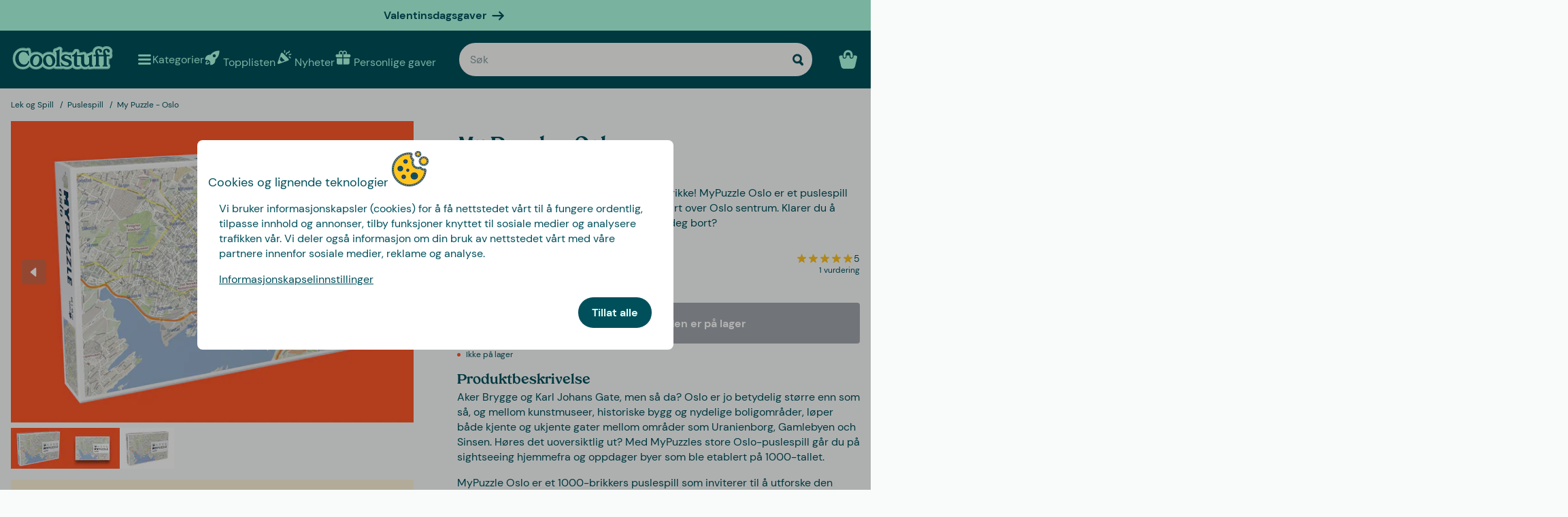

--- FILE ---
content_type: text/html
request_url: https://www.coolstuff.no/lek-spill/puslespill/my-puzzle-oslo-pid-19226
body_size: 34991
content:
<!doctype html>
<html lang="no">
  <head>
    <meta charset="utf-8" />
    <meta
      name="viewport"
      content="width=device-width,initial-scale=1,interactive-widget=resizes-content"
    />
    <meta name="theme-color" content="#333333" />

    <link rel="icon" type="image/png" sizes="32x32" href="../../favicon-32x32.png" />
    <link rel="icon" type="image/png" sizes="16x16" href="../../favicon-16x16.png" />
    <link rel="manifest" href="../../manifest.json" crossorigin="use-credentials" />
    <link rel="apple-touch-icon" sizes="180x180" href="../../apple-touch-icon.png" />
    <link rel="mask-icon" href="../../safari-pinned-tab.svg" color="#5bbad5" />
    <meta name="msapplication-TileColor" content="#da532c" />

    <!-- Preloading fonts -->
    <link
      rel="preload"
      href="../../fonts/Tropiline-Bold.woff2"
      as="font"
      type="font/woff2"
      crossorigin
    />
    <link
      rel="preload"
      href="../../fonts/dm-sans-v11-latin-regular.woff2"
      as="font"
      type="font/woff2"
      crossorigin
    />
    <link
      rel="preload"
      href="../../fonts/dm-sans-v11-latin-700.woff2"
      as="font"
      type="font/woff2"
      crossorigin
    />

    <!-- Preconnect -->
    <link rel="preconnect" href="https://cdn.coolstuff.com" />
    <link rel="dns-prefetch" href="https://cdn.coolstuff.com" />

    <link rel="preconnect" href="https://www.datocms-assets.com" />
    <link rel="dns-prefetch" href="https://www.datocms-assets.com" />

    <link rel="preconnect" href="https://www.googletagmanager.com" />
    <link rel="dns-prefetch" href="https://www.googletagmanager.com" />

    
		<link href="../../_app/immutable/assets/Skeleton.n1-hQn5H.css" rel="stylesheet">
		<link href="../../_app/immutable/assets/Image.CyOWBv9Q.css" rel="stylesheet">
		<link href="../../_app/immutable/assets/Button.BJEiBwdb.css" rel="stylesheet">
		<link href="../../_app/immutable/assets/LinkButton.D6YuBYO2.css" rel="stylesheet">
		<link href="../../_app/immutable/assets/on-list-product-click.DQ42QrrR.css" rel="stylesheet">
		<link href="../../_app/immutable/assets/ProductSlider.9Y2z1gSr.css" rel="stylesheet">
		<link href="../../_app/immutable/assets/outside-click.CVG-7oKc.css" rel="stylesheet">
		<link href="../../_app/immutable/assets/gift-category-ids.DpbAbOUV.css" rel="stylesheet">
		<link href="../../_app/immutable/assets/NewsletterSignup.cH_jwx-e.css" rel="stylesheet">
		<link href="../../_app/immutable/assets/get-confetti-color-array.BEk2Ui7c.css" rel="stylesheet">
		<link href="../../_app/immutable/assets/Recommendations.Ctsisubt.css" rel="stylesheet">
		<link href="../../_app/immutable/assets/0.DOZDUxsS.css" rel="stylesheet">
		<link href="../../_app/immutable/assets/Spinner.CMVADeeh.css" rel="stylesheet">
		<link href="../../_app/immutable/assets/DestructiveActionFlyOut.DzECgJHN.css" rel="stylesheet">
		<link href="../../_app/immutable/assets/DicountCodeButton.BRU10brM.css" rel="stylesheet">
		<link href="../../_app/immutable/assets/EggHuntGame.CINtp4E5.css" rel="stylesheet">
		<link href="../../_app/immutable/assets/SplitCampaignSection.BLVPNWL-.css" rel="stylesheet">
		<link href="../../_app/immutable/assets/video.Y-OJfdMg.css" rel="stylesheet">
		<link href="../../_app/immutable/assets/FindifySortFilter.DMFs3GsT.css" rel="stylesheet">
		<link href="../../_app/immutable/assets/paginate.CCKVMmjN.css" rel="stylesheet">
		<link href="../../_app/immutable/assets/ReadMore.ChWG0YOE.css" rel="stylesheet">
		<link href="../../_app/immutable/assets/VideoSection.Clh6pwMV.css" rel="stylesheet">
		<link href="../../_app/immutable/assets/ArticleSummarySection.fZCG0jyx.css" rel="stylesheet">
		<link href="../../_app/immutable/assets/ProductListingSection.B93QVvDj.css" rel="stylesheet">
		<link href="../../_app/immutable/assets/LinkButtonList.B81zGCkh.css" rel="stylesheet">
		<link href="../../_app/immutable/assets/check-if-page-is-personalised.DTSsQixj.css" rel="stylesheet">
		<link href="../../_app/immutable/assets/3.Ck9yELUe.css" rel="stylesheet">
		<link href="../../_app/immutable/assets/AprilFoolsModal.DNOvJddB.css" rel="stylesheet"><!--[--><!--[--><meta property="og:title" content="MyPuzzle Oslo | 1000-brikkers puslespill"/> <meta name="description" content="MyPuzzle Oslo: Puslespill med 1000 brikker som lar deg oppdaget favorittbyen din, brikke for brikke! Kjøp her!"/> <meta property="og:description" content="MyPuzzle Oslo: Puslespill med 1000 brikker som lar deg oppdaget favorittbyen din, brikke for brikke! Kjøp her!"/> <meta property="og:image" content="https://cdn.coolstuff.com/pub_images/original/19226_01.jpg?method=crop&amp;type=auto&amp;width=1200&amp;height=630&amp;modifiedDate=1666122693"/> <link rel="canonical" href="https://www.coolstuff.no/lek-spill/puslespill/my-puzzle-oslo-pid-19226"/> <meta property="og:url" content="https://www.coolstuff.no/lek-spill/puslespill/my-puzzle-oslo-pid-19226"/> <!--[--><link rel="alternate" hreflang="sv" href="https://www.coolstuff.se/lek-spel/pussel/my-puzzle-oslo-pid-19226"/><link rel="alternate" hreflang="da" href="https://www.coolstuff.dk/leg-spil/puslespil/my-puzzle-oslo-pid-19226"/><link rel="alternate" hreflang="de" href="https://www.coolstuff.de/spiel-spass/puzzles/my-puzzle-oslo-pid-19226"/><link rel="alternate" hreflang="fi" href="https://www.coolstuff.fi/lelut-pelit/palapelit/my-puzzle-oslo-pid-19226"/><link rel="alternate" hreflang="no" href="https://www.coolstuff.no/lek-spill/puslespill/my-puzzle-oslo-pid-19226"/><!--]--> <!--[--><meta property="product:image" content="https://cdn.coolstuff.com/pub_images/original/19226_01.jpg?method=crop&amp;type=auto&amp;width=636&amp;height=477&amp;modifiedDate=1666122693"/><!--]--><!--]--><!--]--><!--[--><!--[--><!----><script type="application/ld+json">{"@context":"https://schema.org/","@type":"Product","name":"My Puzzle - Oslo","sku":"19226","description":"Pusle sammen favorittbyen din, brikke for brikke! MyPuzzle Oslo er et puslespill med 1000 brikker som utgjør et detaljert kart over Oslo sentrum. Klarer du å legge hele det store puslespillet uten å gå deg bort?","image":"https://cdn.coolstuff.com/pub_images/original/19226_09.jpg?timestamp=1665555817","offers":{"@type":"Offer","url":"https://www.coolstuff.no/lek-spill/puslespill/my-puzzle-oslo-pid-19226","priceCurrency":"NOK","price":219,"priceValidUntil":"2027-01-19","itemCondition":"https://schema.org/NewCondition","availability":"https://schema.org/OutOfStock","seller":{"@type":"Organization","name":"Coolstuff"},"priceSpecification":{"@type":"UnitPriceSpecification","priceType":"https://schema.org/ListPrice","price":219,"priceCurrency":"NOK"}},"gtin":"7640139532732"}</script><!----> <meta property="product:name" content="My Puzzle - Oslo"/> <meta property="product:current_price" content="219,-"/> <meta property="product:regular_price" content="219,-"/> <!--[!--><!--]--> <meta property="product:review_score" content="5"/><!--]--><!--]--><title>MyPuzzle Oslo | 1000-brikkers puslespill</title>
  </head>

  <body data-sveltekit-preload-data="tap">
    <div style="display: contents"><!--[--><!--[--><!----><!--[!--><!--]--> <!--[--><!--[--><div class="flyout-wrapper svelte-1jv62mr"><!--[--><div class="fixed overlay svelte-m6zxj3 visible-overlay" tabindex="-1" aria-hidden="true" data-pw="flyout"></div> <div class="fixed flyout-container svelte-m6zxj3 fullscreen visible-flyout"><!--[!--><!--]--> <div class="flyout-container-inner svelte-m6zxj3"><!--[--><!--[--><header class="svelte-1u8wlu0"><div class="main-header svelte-1u8wlu0"><!--[!--><!--]--> <!--[--><span class="title svelte-1u8wlu0"><!--[-->Cookies og lignende teknologier<!--]--> <!--[--><img src="/media-assets/images/cookie.png" alt="" class="svelte-1u8wlu0"/><!--]--></span><!--]--> <div class="close svelte-1u8wlu0"><!--[!--><!--]--></div></div> <!--[!--><!--]--></header><!--]--><!--]--> <aside class="svelte-m6zxj3"><!--[--><p>Vi bruker informasjonskapsler (cookies) for å få nettstedet vårt til å fungere ordentlig, tilpasse innhold og annonser, tilby funksjoner knyttet til sosiale medier og analysere trafikken vår. Vi deler også informasjon om din bruk av nettstedet vårt med våre partnere innenfor sosiale medier, reklame og analyse.</p> <button class="svelte-1jv62mr">Informasjonskapselinnstillinger</button> <div class="action-buttons svelte-1jv62mr"><!--[!--><!--]--> <button style="--rounded:var(--rounded-xl)" data-pw="cookies-accept" type="button" class="svelte-1owegvi primary"><!--[--><!---->Tillat alle<!----><!--]--></button><!----></div><!--]--><!----></aside></div></div><!--]--><!----></div><!--]--><!--]--> <!--[--><a class="campaign-banner svelte-1i43yzn" href="/hoytider/valentinsdag"><div class="spacer svelte-1i43yzn"></div> <span class="banner-content svelte-1i43yzn"><!--[!-->Valentinsdagsgaver <!--]--></span> <!--[--><svg width="18" height="18" viewBox="0 0 24 24" style="color: inherit;" fill="none"><!---->
        <path d="M15 19.432l7.298-7.298L15.082 5M2 12h18" stroke="currentColor" stroke-width="3" stroke-miterlimit="10" stroke-linecap="round" stroke-linejoin="round" />
      <!----></svg><!--]--><!----></a><!--]--><!----> <div class="sticky animate svelte-q971rm" id="sticky-nav"><nav class="main-bar svelte-q971rm"><svg style="height: 0; width: 0; display: block;"><defs><linearGradient id="half_fill"><stop style="stop-color: var(--color-tertiary);" offset="50%" stop-opacity="1"></stop><stop stop-color="#C8C8C8" offset="50%" stop-opacity="1"></stop></linearGradient></defs></svg> <svg style="height: 0; width: 0; display: block;"><defs><linearGradient id="half_tertiary"><stop style="stop-color: var(--color-tertiary);" offset="50%" stop-opacity="1"></stop><stop stop-color="#C8C8C8" offset="50%" stop-opacity="1"></stop></linearGradient></defs></svg> <!--[!--><!--]--> <section class="top-navigation svelte-1i43yzn"><div class="menu-drawer"><div class="fixed overlay svelte-uoov0r" aria-hidden="true"></div> <section class="fixed drawer svelte-uoov0r left" aria-label="Navigasjon" data-pw="drawer" style="transform: translate3d(-100%, 0, 0);
     --bg-color: var(--color-primary)"><nav class="svelte-1fffxzg"><header class="nav-header svelte-1a8pveg"><!--[!--><!--]--> <button class="close-button svelte-1a8pveg" aria-label="Lukke meny"><!--[--><svg width="27" height="27" viewBox="0 0 24 24" style="color: var(--color-secondary-dark);" fill="none"><!---->
        <path d="M6 18L18 6" stroke="currentColor" stroke-width="2.5" stroke-miterlimit="10" stroke-linecap="round" stroke-linejoin="round"/>
        <path d="M6 6L18 18" stroke="currentColor" stroke-width="2.5" stroke-miterlimit="10" stroke-linecap="round" stroke-linejoin="round"/>
      <!----></svg><!--]--><!----></button></header><!----> <!----><div class="top-level-nav svelte-1a9xenz"><section class="svelte-1a9xenz"><h2 class="section-label svelte-1a9xenz">Utvalgt</h2> <div class="selected-links svelte-1a9xenz"><!--[--><a href="/topplisten" class="selected-link svelte-1a9xenz"><img src="https://www.datocms-assets.com/23802/1709558058-rocket.svg" alt="" width="24" height="24"/> <span class="svelte-1a9xenz">Topplisten</span></a><a href="/nyheter" class="selected-link svelte-1a9xenz"><img src="https://www.datocms-assets.com/23802/1709558054-confetti.svg" alt="" width="24" height="24"/> <span class="svelte-1a9xenz">Nyheter</span></a><a href="/personlige-gaver" class="selected-link svelte-1a9xenz"><img src="https://www.datocms-assets.com/23802/1709558057-gift.svg" alt="" width="24" height="24"/> <span class="svelte-1a9xenz">Personlige gaver</span></a><a href="/hoytider/valentinsdag" class="selected-link svelte-1a9xenz"><img src="https://www.datocms-assets.com/23802/1727264658-hjarta.svg" alt="" width="24" height="24"/> <span class="svelte-1a9xenz">Valentinsdag</span></a><a href="/spiselig/godteri" class="selected-link svelte-1a9xenz"><img src="https://www.datocms-assets.com/23802/1733402394-godis.svg" alt="" width="24" height="24"/> <span class="svelte-1a9xenz">Godteri</span></a><a href="/kampanjer/3-for-2" class="selected-link svelte-1a9xenz"><img src="https://www.datocms-assets.com/23802/1709558059-tag.svg" alt="" width="24" height="24"/> <span class="svelte-1a9xenz">3 for 2</span></a><!--]--></div></section> <section class="category svelte-1a9xenz"><h2 class="section-label svelte-1a9xenz">Kategorier</h2> <ul class="svelte-1a9xenz"><!--[--><li class="category svelte-1a9xenz"><!--[!--><a href="/hoytider/morsdag" class="svelte-1a9xenz"><span class="svelte-1a9xenz">Morsdagsgaver</span></a><!--]--></li><li class="category svelte-1a9xenz"><!--[--><button class="svelte-1a9xenz"><span class="svelte-1a9xenz">Gaver</span> <!--[--><div style="display: flex; align-items: center;"><!--[--><svg width="22" height="22" viewBox="0 0 24 24" style="color: var(--color-white);" fill="none"><!---->
        <path d="M8 4l7.996 8.028L8 20" stroke="currentColor" stroke-width="3" stroke-miterlimit="10" stroke-linecap="round" stroke-linejoin="round"/>
      <!----></svg><!--]--><!----></div><!--]--></button><!--]--></li><li class="category svelte-1a9xenz"><!--[!--><a href="/gaver/tema/gaveesker" class="svelte-1a9xenz"><span class="svelte-1a9xenz">Gaveesker</span></a><!--]--></li><li class="category svelte-1a9xenz"><!--[!--><a href="https://www.coolstuff.no/info/gavekort" class="svelte-1a9xenz"><span class="svelte-1a9xenz">Gavekort</span></a><!--]--></li><li class="category svelte-1a9xenz"><!--[--><button class="svelte-1a9xenz"><span class="svelte-1a9xenz">Handle etter interesse </span> <!--[--><div style="display: flex; align-items: center;"><!--[--><svg width="22" height="22" viewBox="0 0 24 24" style="color: var(--color-white);" fill="none"><!---->
        <path d="M8 4l7.996 8.028L8 20" stroke="currentColor" stroke-width="3" stroke-miterlimit="10" stroke-linecap="round" stroke-linejoin="round"/>
      <!----></svg><!--]--><!----></div><!--]--></button><!--]--></li><!--]--></ul></section> <section class="site-links svelte-1a9xenz"><!--[--><a href="https://coolstuff.zendesk.com/hc/no/requests/new" class="svelte-1a9xenz">Kundeservice</a><!--]--> <button class="svelte-1a9xenz"><span class="svelte-1a9xenz">Norge
          NOK</span> <svg width="18" height="18" viewBox="0 0 36 36"><!--[!--><!--[--><path fill="#EF2B2D" d="M10 5H4C1.791 5 0 6.791 0 9v6h10V5zm22 0H16v10h20V9c0-2.209-1.791-4-4-4zM10 31H4c-2.209 0-4-1.791-4-4v-6h10v10zm22 0H16V21h20v6c0 2.209-1.791 4-4 4z"></path><path fill="#002868" d="M14.5 5h-2.944l-.025 11.5H0v3h11.525L11.5 31h3V19.5H36v-3H14.5z"></path><path fill="#EEE" d="M14.5 31H16V21h20v-1.5H14.5zM16 5h-1.5v11.5H36V15H16zm-4.5 0H10v10H0v1.5h11.5zM0 19.5V21h10v10h1.5V19.5z"></path><!--]--><!--]--></svg><!----></button></section> <section class="store-info svelte-1a9xenz"><!--[--><div class="usps svelte-1a9xenz"><ul class="svelte-1a9xenz"><!--[--><li class="svelte-1a9xenz"><!--[--><svg width="14" height="14" viewBox="0 0 24 24" style="color: inherit;" fill="none"><!---->
        <path d="M3 13.6171L8.28195 18.8991L21.181 6" stroke="currentColor" stroke-width="3" stroke-miterlimit="10" stroke-linecap="round" stroke-linejoin="round"/>
      <!----></svg><!--]--><!----> <span class="usp-title svelte-1a9xenz">Fri frakt fra 699,-</span></li><li class="svelte-1a9xenz"><!--[--><svg width="14" height="14" viewBox="0 0 24 24" style="color: inherit;" fill="none"><!---->
        <path d="M3 13.6171L8.28195 18.8991L21.181 6" stroke="currentColor" stroke-width="3" stroke-miterlimit="10" stroke-linecap="round" stroke-linejoin="round"/>
      <!----></svg><!--]--><!----> <span class="usp-title svelte-1a9xenz">Gaver - klappet og klart</span></li><li class="svelte-1a9xenz"><!--[--><svg width="14" height="14" viewBox="0 0 24 24" style="color: inherit;" fill="none"><!---->
        <path d="M3 13.6171L8.28195 18.8991L21.181 6" stroke="currentColor" stroke-width="3" stroke-miterlimit="10" stroke-linecap="round" stroke-linejoin="round"/>
      <!----></svg><!--]--><!----> <span class="usp-title svelte-1a9xenz">Vi tilpasser produktet ditt i Sverige</span></li><!--]--></ul></div><!--]--> <!--[!--><!--]--></section></div><!----><!----> <!--[--><!--[!--><!--]--><!--[--><!----><div class="sub-nav svelte-kuw58k"><section class="category svelte-kuw58k"><ul class="svelte-kuw58k"><li class="category svelte-kuw58k"><a href="/gaver" class="show-everything svelte-kuw58k">Alt innen Gaver</a></li> <!--[--><li class="category svelte-kuw58k"><!--[!--><a title="Personlige gaver" href="https://www.coolstuff.no/personlige-gaver" class="svelte-kuw58k"><span class="svelte-kuw58k">Personlige gaver</span></a><!--]--></li><li class="category svelte-kuw58k"><!--[!--><a title="Gaveesker" href="/gaver/tema/gaveesker" class="svelte-kuw58k"><span class="svelte-kuw58k">Gaveesker</span></a><!--]--></li><li class="category svelte-kuw58k"><!--[!--><a title="Gaveinnpakning" href="/gaver/gaveinnpakning" class="svelte-kuw58k"><span class="svelte-kuw58k">Gaveinnpakning</span></a><!--]--></li><li class="category svelte-kuw58k"><!--[!--><a title="Gaver til hvem" href="/gaver/til-hvem" class="svelte-kuw58k"><span class="svelte-kuw58k">Gaver til hvem</span></a><!--]--></li><li class="category svelte-kuw58k"><!--[!--><a title="Gave etter alder" href="/gaver/alder" class="svelte-kuw58k"><span class="svelte-kuw58k">Gave etter alder</span></a><!--]--></li><li class="category svelte-kuw58k"><!--[!--><a title="Gaver etter tema" href="/gaver/tema" class="svelte-kuw58k"><span class="svelte-kuw58k">Gaver etter tema</span></a><!--]--></li><li class="category svelte-kuw58k"><!--[!--><a title="Konfirmasjonsgaver" href="/gaver/tema/konfirmasjon" class="svelte-kuw58k"><span class="svelte-kuw58k">Konfirmasjonsgaver</span></a><!--]--></li><li class="category svelte-kuw58k"><!--[!--><a title="Bryllupsgave" href="/gaver/tema/bryllup" class="svelte-kuw58k"><span class="svelte-kuw58k">Bryllupsgave</span></a><!--]--></li><li class="category svelte-kuw58k"><!--[!--><a title="Dåpsgave" href="/gaver/tema/dap" class="svelte-kuw58k"><span class="svelte-kuw58k">Dåpsgave</span></a><!--]--></li><li class="category svelte-kuw58k"><!--[--><button title="Julegaver" class="svelte-kuw58k"><span class="svelte-kuw58k">Julegaver</span> <!--[--><div style="display: flex; align-items: center;"><!--[--><svg width="22" height="22" viewBox="0 0 24 24" style="color: var(--color-white);" fill="none"><!---->
        <path d="M8 4l7.996 8.028L8 20" stroke="currentColor" stroke-width="3" stroke-miterlimit="10" stroke-linecap="round" stroke-linejoin="round"/>
      <!----></svg><!--]--><!----></div><!--]--></button><!--]--></li><li class="category svelte-kuw58k"><!--[!--><a title="Farsdagsgaver" href="/hoytider/farsdag" class="svelte-kuw58k"><span class="svelte-kuw58k">Farsdagsgaver</span></a><!--]--></li><li class="category svelte-kuw58k"><!--[!--><a title="Morsdagsgaver" href="/hoytider/morsdag" class="svelte-kuw58k"><span class="svelte-kuw58k">Morsdagsgaver</span></a><!--]--></li><!--]--></ul></section></div><!----><!--]--><!--[!--><!--]--><!--[!--><!--]--><!--[!--><!--]--><!--[!--><!--]--><!--[!--><!--]--><!--[!--><!--]--><!--[!--><!--]--><!--[!--><!--]--><!--[!--><!--]--><!--[--><!----><div class="sub-nav svelte-kuw58k"><section class="category svelte-kuw58k"><ul class="svelte-kuw58k"><li class="category svelte-kuw58k"><a href="/julegaver?filters%5B0%5D%5Bname%5D=instock&amp;filters%5B0%5D%5B[…]ues%5D%5B0%5D%5Bto%5D=4500&amp;path=%2Ftopplisten-uten-kalendere" class="show-everything svelte-kuw58k">Alt innen Julegaver</a></li> <!--[--><li class="category svelte-kuw58k"><!--[!--><a title="Unike og kule julegaver til alle" href="/julegaver/til-hvem" class="svelte-kuw58k"><span class="svelte-kuw58k">Unike og kule julegaver til alle</span></a><!--]--></li><li class="category svelte-kuw58k"><!--[!--><a title="Personlige gaver" href="/personlige-gaver" class="svelte-kuw58k"><span class="svelte-kuw58k">Personlige gaver</span></a><!--]--></li><li class="category svelte-kuw58k"><!--[!--><a title="Gaveesker" href="/gaver/tema/gaveesker" class="svelte-kuw58k"><span class="svelte-kuw58k">Gaveesker</span></a><!--]--></li><li class="category svelte-kuw58k"><!--[!--><a title="Julegaver etter alder" href="/julegaver/alder" class="svelte-kuw58k"><span class="svelte-kuw58k">Julegaver etter alder</span></a><!--]--></li><li class="category svelte-kuw58k"><!--[!--><a title="Julegaver etter tema" href="/julegaver/tema" class="svelte-kuw58k"><span class="svelte-kuw58k">Julegaver etter tema</span></a><!--]--></li><li class="category svelte-kuw58k"><!--[!--><a title="Julegave etter interesse" href="/kampanje/julegaver-etter-interesser" class="svelte-kuw58k"><span class="svelte-kuw58k">Julegave etter interesse</span></a><!--]--></li><li class="category svelte-kuw58k"><!--[!--><a title="Julegaveinnpakning" href="/gaver/gaveinnpakning" class="svelte-kuw58k"><span class="svelte-kuw58k">Julegaveinnpakning</span></a><!--]--></li><!--]--></ul></section></div><!----><!--]--><!--[!--><!--]--><!--[!--><!--]--><!--[!--><!--]--><!--[!--><!--]--><!--[!--><!--]--><!--[!--><!--]--><!--[!--><!--]--><!--[!--><!--]--><!--[!--><!--]--><!--[--><!----><div class="sub-nav svelte-kuw58k"><section class="category svelte-kuw58k"><ul class="svelte-kuw58k"><li class="category svelte-kuw58k"><a href="/interesser" class="show-everything svelte-kuw58k">Alt innen Handle etter interesse </a></li> <!--[--><li class="category svelte-kuw58k"><!--[--><button title="Hjem &amp; Hage" class="svelte-kuw58k"><span class="svelte-kuw58k">Hjem &amp; Hage</span> <!--[--><div style="display: flex; align-items: center;"><!--[--><svg width="22" height="22" viewBox="0 0 24 24" style="color: var(--color-white);" fill="none"><!---->
        <path d="M8 4l7.996 8.028L8 20" stroke="currentColor" stroke-width="3" stroke-miterlimit="10" stroke-linecap="round" stroke-linejoin="round"/>
      <!----></svg><!--]--><!----></div><!--]--></button><!--]--></li><li class="category svelte-kuw58k"><!--[--><button title="Lek og spill" class="svelte-kuw58k"><span class="svelte-kuw58k">Lek og spill</span> <!--[--><div style="display: flex; align-items: center;"><!--[--><svg width="22" height="22" viewBox="0 0 24 24" style="color: var(--color-white);" fill="none"><!---->
        <path d="M8 4l7.996 8.028L8 20" stroke="currentColor" stroke-width="3" stroke-miterlimit="10" stroke-linecap="round" stroke-linejoin="round"/>
      <!----></svg><!--]--><!----></div><!--]--></button><!--]--></li><li class="category svelte-kuw58k"><!--[--><button title="Høst &amp; Vinter" class="svelte-kuw58k"><span class="svelte-kuw58k">Høst &amp; Vinter</span> <!--[--><div style="display: flex; align-items: center;"><!--[--><svg width="22" height="22" viewBox="0 0 24 24" style="color: var(--color-white);" fill="none"><!---->
        <path d="M8 4l7.996 8.028L8 20" stroke="currentColor" stroke-width="3" stroke-miterlimit="10" stroke-linecap="round" stroke-linejoin="round"/>
      <!----></svg><!--]--><!----></div><!--]--></button><!--]--></li><li class="category svelte-kuw58k"><!--[--><button title="Spiselig" class="svelte-kuw58k"><span class="svelte-kuw58k">Spiselig</span> <!--[--><div style="display: flex; align-items: center;"><!--[--><svg width="22" height="22" viewBox="0 0 24 24" style="color: var(--color-white);" fill="none"><!---->
        <path d="M8 4l7.996 8.028L8 20" stroke="currentColor" stroke-width="3" stroke-miterlimit="10" stroke-linecap="round" stroke-linejoin="round"/>
      <!----></svg><!--]--><!----></div><!--]--></button><!--]--></li><li class="category svelte-kuw58k"><!--[!--><a title="Helse" href="/interesser/helse" class="svelte-kuw58k"><span class="svelte-kuw58k">Helse</span></a><!--]--></li><li class="category svelte-kuw58k"><!--[!--><a title="Film og TV" href="/interesser/film-tv" class="svelte-kuw58k"><span class="svelte-kuw58k">Film og TV</span></a><!--]--></li><li class="category svelte-kuw58k"><!--[!--><a title="Gaming" href="/interesser/gaming" class="svelte-kuw58k"><span class="svelte-kuw58k">Gaming</span></a><!--]--></li><li class="category svelte-kuw58k"><!--[!--><a title="Teknikk" href="/interesser/teknikk" class="svelte-kuw58k"><span class="svelte-kuw58k">Teknikk</span></a><!--]--></li><li class="category svelte-kuw58k"><!--[!--><a title="Camping og Friluftsliv" href="/interesser/camping-friluftsliv" class="svelte-kuw58k"><span class="svelte-kuw58k">Camping og Friluftsliv</span></a><!--]--></li><li class="category svelte-kuw58k"><!--[!--><a title="Sport" href="/interesser/sport" class="svelte-kuw58k"><span class="svelte-kuw58k">Sport</span></a><!--]--></li><li class="category svelte-kuw58k"><!--[!--><a title="Dyr" href="/interesser/dyr" class="svelte-kuw58k"><span class="svelte-kuw58k">Dyr</span></a><!--]--></li><li class="category svelte-kuw58k"><!--[!--><a title="Fest" href="/interesser/fest" class="svelte-kuw58k"><span class="svelte-kuw58k">Fest</span></a><!--]--></li><li class="category svelte-kuw58k"><!--[!--><a title="Sex og romantikk" href="/interesser/sex-romantikk" class="svelte-kuw58k"><span class="svelte-kuw58k">Sex og romantikk</span></a><!--]--></li><li class="category svelte-kuw58k"><!--[!--><a title="Bærekraftig" href="/interesser/barekraftig" class="svelte-kuw58k"><span class="svelte-kuw58k">Bærekraftig</span></a><!--]--></li><li class="category svelte-kuw58k"><!--[!--><a title="Klær og tilbehør" href="/interesser/klar-tilbehor" class="svelte-kuw58k"><span class="svelte-kuw58k">Klær og tilbehør</span></a><!--]--></li><li class="category svelte-kuw58k"><!--[!--><a title="Biler" href="/interesser/biler" class="svelte-kuw58k"><span class="svelte-kuw58k">Biler</span></a><!--]--></li><li class="category svelte-kuw58k"><!--[!--><a title="Reiseting" href="/interesser/reise" class="svelte-kuw58k"><span class="svelte-kuw58k">Reiseting</span></a><!--]--></li><li class="category svelte-kuw58k"><!--[!--><a title="Retro" href="/interesser/retro" class="svelte-kuw58k"><span class="svelte-kuw58k">Retro</span></a><!--]--></li><!--]--></ul></section></div><!----><!--]--><!--[--><!----><div class="sub-nav svelte-kuw58k"><section class="category svelte-kuw58k"><ul class="svelte-kuw58k"><li class="category svelte-kuw58k"><a href="/hjem-hage" class="show-everything svelte-kuw58k">Alt innen Hjem &amp; Hage</a></li> <!--[--><li class="category svelte-kuw58k"><!--[!--><a title="Kjøkken" href="/hjem-hage/kjokken" class="svelte-kuw58k"><span class="svelte-kuw58k">Kjøkken</span></a><!--]--></li><li class="category svelte-kuw58k"><!--[!--><a title="Stue" href="/hjem-hage/stue" class="svelte-kuw58k"><span class="svelte-kuw58k">Stue</span></a><!--]--></li><li class="category svelte-kuw58k"><!--[!--><a title="Soverom" href="/hjem-hage/soverom" class="svelte-kuw58k"><span class="svelte-kuw58k">Soverom</span></a><!--]--></li><li class="category svelte-kuw58k"><!--[!--><a title="Baderom" href="/hjem-hage/baderom" class="svelte-kuw58k"><span class="svelte-kuw58k">Baderom</span></a><!--]--></li><li class="category svelte-kuw58k"><!--[!--><a title="Kontor" href="/hjem-hage/kontor" class="svelte-kuw58k"><span class="svelte-kuw58k">Kontor</span></a><!--]--></li><li class="category svelte-kuw58k"><!--[!--><a title="Hage" href="/hjem-hage/hage" class="svelte-kuw58k"><span class="svelte-kuw58k">Hage</span></a><!--]--></li><li class="category svelte-kuw58k"><!--[!--><a title="Hytte" href="/hjem-hage/hytte" class="svelte-kuw58k"><span class="svelte-kuw58k">Hytte</span></a><!--]--></li><li class="category svelte-kuw58k"><!--[!--><a title="Bad og basseng" href="/hjem-hage/basseng" class="svelte-kuw58k"><span class="svelte-kuw58k">Bad og basseng</span></a><!--]--></li><li class="category svelte-kuw58k"><!--[!--><a title="Design" href="/hjem-hage/design" class="svelte-kuw58k"><span class="svelte-kuw58k">Design</span></a><!--]--></li><li class="category svelte-kuw58k"><!--[!--><a title="Vaskeartikler" href="/hjem-hage/vaske-artikler" class="svelte-kuw58k"><span class="svelte-kuw58k">Vaskeartikler</span></a><!--]--></li><li class="category svelte-kuw58k"><!--[!--><a title="Verktøy" href="/hjem-hage/verktoy" class="svelte-kuw58k"><span class="svelte-kuw58k">Verktøy</span></a><!--]--></li><li class="category svelte-kuw58k"><!--[!--><a title="Tassen servise" href="/varemerke/tassen" class="svelte-kuw58k"><span class="svelte-kuw58k">Tassen servise</span></a><!--]--></li><!--]--></ul></section></div><!----><!--]--><!--[!--><!--]--><!--[!--><!--]--><!--[!--><!--]--><!--[!--><!--]--><!--[!--><!--]--><!--[!--><!--]--><!--[!--><!--]--><!--[!--><!--]--><!--[!--><!--]--><!--[!--><!--]--><!--[!--><!--]--><!--[!--><!--]--><!--[--><!----><div class="sub-nav svelte-kuw58k"><section class="category svelte-kuw58k"><ul class="svelte-kuw58k"><li class="category svelte-kuw58k"><a href="/lek-spill" class="show-everything svelte-kuw58k">Alt innen Lek og spill</a></li> <!--[--><li class="category svelte-kuw58k"><!--[!--><a title="Spill" href="/lek-spill/spill" class="svelte-kuw58k"><span class="svelte-kuw58k">Spill</span></a><!--]--></li><li class="category svelte-kuw58k"><!--[!--><a title="Leker" href="/lek-spill/leker" class="svelte-kuw58k"><span class="svelte-kuw58k">Leker</span></a><!--]--></li><li class="category svelte-kuw58k"><!--[!--><a title="Puslespill" href="/lek-spill/puslespill" class="svelte-kuw58k"><span class="svelte-kuw58k">Puslespill</span></a><!--]--></li><!--]--></ul></section></div><!----><!--]--><!--[!--><!--]--><!--[!--><!--]--><!--[!--><!--]--><!--[--><!----><div class="sub-nav svelte-kuw58k"><section class="category svelte-kuw58k"><ul class="svelte-kuw58k"><li class="category svelte-kuw58k"><a href="/anledning/host-vinter" class="show-everything svelte-kuw58k">Alt innen Høst &amp; Vinter</a></li> <!--[--><li class="category svelte-kuw58k"><!--[--><button title="Jul" class="svelte-kuw58k"><span class="svelte-kuw58k">Jul</span> <!--[--><div style="display: flex; align-items: center;"><!--[--><svg width="22" height="22" viewBox="0 0 24 24" style="color: var(--color-white);" fill="none"><!---->
        <path d="M8 4l7.996 8.028L8 20" stroke="currentColor" stroke-width="3" stroke-miterlimit="10" stroke-linecap="round" stroke-linejoin="round"/>
      <!----></svg><!--]--><!----></div><!--]--></button><!--]--></li><li class="category svelte-kuw58k"><!--[!--><a title="Selskapsspill" href="/lek-spill/spill/selskapsspill" class="svelte-kuw58k"><span class="svelte-kuw58k">Selskapsspill</span></a><!--]--></li><li class="category svelte-kuw58k"><!--[!--><a title="Puslespill" href="/lek-spill/puslespill" class="svelte-kuw58k"><span class="svelte-kuw58k">Puslespill</span></a><!--]--></li><li class="category svelte-kuw58k"><!--[!--><a title="Dyner og pledd" href="/hjem-hage/soverom/dyner-pledd" class="svelte-kuw58k"><span class="svelte-kuw58k">Dyner og pledd</span></a><!--]--></li><li class="category svelte-kuw58k"><!--[--><button title="Film &amp; TV" class="svelte-kuw58k"><span class="svelte-kuw58k">Film &amp; TV</span> <!--[--><div style="display: flex; align-items: center;"><!--[--><svg width="22" height="22" viewBox="0 0 24 24" style="color: var(--color-white);" fill="none"><!---->
        <path d="M8 4l7.996 8.028L8 20" stroke="currentColor" stroke-width="3" stroke-miterlimit="10" stroke-linecap="round" stroke-linejoin="round"/>
      <!----></svg><!--]--><!----></div><!--]--></button><!--]--></li><li class="category svelte-kuw58k"><!--[--><button title="Gaming" class="svelte-kuw58k"><span class="svelte-kuw58k">Gaming</span> <!--[--><div style="display: flex; align-items: center;"><!--[--><svg width="22" height="22" viewBox="0 0 24 24" style="color: var(--color-white);" fill="none"><!---->
        <path d="M8 4l7.996 8.028L8 20" stroke="currentColor" stroke-width="3" stroke-miterlimit="10" stroke-linecap="round" stroke-linejoin="round"/>
      <!----></svg><!--]--><!----></div><!--]--></button><!--]--></li><li class="category svelte-kuw58k"><!--[!--><a title="Tøfler" href="/interesser/klar-tilbehor/tofler" class="svelte-kuw58k"><span class="svelte-kuw58k">Tøfler</span></a><!--]--></li><li class="category svelte-kuw58k"><!--[!--><a title="Lamper" href="/hjem-hage/stue/lamper" class="svelte-kuw58k"><span class="svelte-kuw58k">Lamper</span></a><!--]--></li><!--]--></ul></section></div><!----><!--]--><!--[--><!----><div class="sub-nav svelte-kuw58k"><section class="category svelte-kuw58k"><ul class="svelte-kuw58k"><li class="category svelte-kuw58k"><a href="/hoytider/jul" class="show-everything svelte-kuw58k">Alt innen Jul</a></li> <!--[--><li class="category svelte-kuw58k"><!--[!--><a title="Julegaver" href="/julegaver?filters%5B0%5D%5Bname%5D=instock&amp;filters%5B0%5D%5B[…]ues%5D%5B0%5D%5Bto%5D=4500&amp;path=%2Ftopplisten-uten-kalendere" class="svelte-kuw58k"><span class="svelte-kuw58k">Julegaver</span></a><!--]--></li><li class="category svelte-kuw58k"><!--[!--><a title="Julekalendere" href="/adventskalendere/julekalendere" class="svelte-kuw58k"><span class="svelte-kuw58k">Julekalendere</span></a><!--]--></li><li class="category svelte-kuw58k"><!--[!--><a title="Julepynt" href="/hoytider/jul/julepynt" class="svelte-kuw58k"><span class="svelte-kuw58k">Julepynt</span></a><!--]--></li><li class="category svelte-kuw58k"><!--[!--><a title="Julegavespill" href="/hoytider/jul/julegavespill" class="svelte-kuw58k"><span class="svelte-kuw58k">Julegavespill</span></a><!--]--></li><li class="category svelte-kuw58k"><!--[!--><a title="Juleverksted" href="/hoytider/jul/juleverksted" class="svelte-kuw58k"><span class="svelte-kuw58k">Juleverksted</span></a><!--]--></li><li class="category svelte-kuw58k"><!--[!--><a title="Se alle høytider" href="/hoytider" class="svelte-kuw58k"><span class="svelte-kuw58k">Se alle høytider</span></a><!--]--></li><!--]--></ul></section></div><!----><!--]--><!--[!--><!--]--><!--[!--><!--]--><!--[!--><!--]--><!--[!--><!--]--><!--[!--><!--]--><!--[!--><!--]--><!--[!--><!--]--><!--[--><!----><div class="sub-nav svelte-kuw58k"><section class="category svelte-kuw58k"><ul class="svelte-kuw58k"><li class="category svelte-kuw58k"><a href="/interesser/film-tv" class="show-everything svelte-kuw58k">Alt innen Film &amp; TV</a></li> <!--[--><li class="category svelte-kuw58k"><!--[!--><a title="Harry Potter" href="/interesser/film-tv/harry-potter" class="svelte-kuw58k"><span class="svelte-kuw58k">Harry Potter</span></a><!--]--></li><li class="category svelte-kuw58k"><!--[!--><a title="Star Wars" href="/interesser/film-tv/star-wars" class="svelte-kuw58k"><span class="svelte-kuw58k">Star Wars</span></a><!--]--></li><li class="category svelte-kuw58k"><!--[!--><a title="Friends - Venner for livet" href="/interesser/film-tv/friends" class="svelte-kuw58k"><span class="svelte-kuw58k">Friends - Venner for livet</span></a><!--]--></li><li class="category svelte-kuw58k"><!--[!--><a title="Disney" href="/interesser/film-tv/disney" class="svelte-kuw58k"><span class="svelte-kuw58k">Disney</span></a><!--]--></li><!--]--></ul></section></div><!----><!--]--><!--[!--><!--]--><!--[!--><!--]--><!--[!--><!--]--><!--[!--><!--]--><!--[--><!----><div class="sub-nav svelte-kuw58k"><section class="category svelte-kuw58k"><ul class="svelte-kuw58k"><li class="category svelte-kuw58k"><a href="/interesser/gaming" class="show-everything svelte-kuw58k">Alt innen Gaming</a></li> <!--[--><li class="category svelte-kuw58k"><!--[!--><a title="Minecraft" href="/interesser/gaming/minecraft" class="svelte-kuw58k"><span class="svelte-kuw58k">Minecraft</span></a><!--]--></li><!--]--></ul></section></div><!----><!--]--><!--[!--><!--]--><!--[!--><!--]--><!--[!--><!--]--><!--[--><!----><div class="sub-nav svelte-kuw58k"><section class="category svelte-kuw58k"><ul class="svelte-kuw58k"><li class="category svelte-kuw58k"><a href="/spiselig" class="show-everything svelte-kuw58k">Alt innen Spiselig</a></li> <!--[--><li class="category svelte-kuw58k"><!--[!--><a title="Sterkt og spicy" href="/spiselig/sterkt-spicy" class="svelte-kuw58k"><span class="svelte-kuw58k">Sterkt og spicy</span></a><!--]--></li><li class="category svelte-kuw58k"><!--[!--><a title="Alkohol" href="/spiselig/alkohol" class="svelte-kuw58k"><span class="svelte-kuw58k">Alkohol</span></a><!--]--></li><li class="category svelte-kuw58k"><!--[!--><a title="Kaffe" href="/spiselig/kaffe" class="svelte-kuw58k"><span class="svelte-kuw58k">Kaffe</span></a><!--]--></li><li class="category svelte-kuw58k"><!--[!--><a title="Godteri" href="/spiselig/godteri" class="svelte-kuw58k"><span class="svelte-kuw58k">Godteri</span></a><!--]--></li><li class="category svelte-kuw58k"><!--[!--><a title="Sjokolade" href="/spiselig/sjokolade" class="svelte-kuw58k"><span class="svelte-kuw58k">Sjokolade</span></a><!--]--></li><li class="category svelte-kuw58k"><!--[!--><a title="Is og tilbehør" href="/spiselig/is-og-tilbehor" class="svelte-kuw58k"><span class="svelte-kuw58k">Is og tilbehør</span></a><!--]--></li><li class="category svelte-kuw58k"><!--[!--><a title="Kjeks" href="/spiselig/kjeks" class="svelte-kuw58k"><span class="svelte-kuw58k">Kjeks</span></a><!--]--></li><li class="category svelte-kuw58k"><!--[!--><a title="Gaveesker" href="/gaver/tema/gaveesker" class="svelte-kuw58k"><span class="svelte-kuw58k">Gaveesker</span></a><!--]--></li><!--]--></ul></section></div><!----><!--]--><!--[!--><!--]--><!--[!--><!--]--><!--[!--><!--]--><!--[!--><!--]--><!--[!--><!--]--><!--[!--><!--]--><!--[!--><!--]--><!--[!--><!--]--><!--[!--><!--]--><!--[!--><!--]--><!--[!--><!--]--><!--[!--><!--]--><!--[!--><!--]--><!--[!--><!--]--><!--[!--><!--]--><!--[!--><!--]--><!--[!--><!--]--><!--[!--><!--]--><!--[!--><!--]--><!--[!--><!--]--><!--[!--><!--]--><!--]--> <!----><div class="market-selector-nav svelte-1ws3rmk"><section class="market-selection svelte-1ws3rmk"><div class="market-selection-title svelte-1ws3rmk">Bytte land</div> <div class="market-selection-description svelte-1ws3rmk"><svg width="18" height="18" viewBox="0 0 36 36"><!--[!--><!--[--><path fill="#EF2B2D" d="M10 5H4C1.791 5 0 6.791 0 9v6h10V5zm22 0H16v10h20V9c0-2.209-1.791-4-4-4zM10 31H4c-2.209 0-4-1.791-4-4v-6h10v10zm22 0H16V21h20v6c0 2.209-1.791 4-4 4z"></path><path fill="#002868" d="M14.5 5h-2.944l-.025 11.5H0v3h11.525L11.5 31h3V19.5H36v-3H14.5z"></path><path fill="#EEE" d="M14.5 31H16V21h20v-1.5H14.5zM16 5h-1.5v11.5H36V15H16zm-4.5 0H10v10H0v1.5h11.5zM0 19.5V21h10v10h1.5V19.5z"></path><!--]--><!--]--></svg><!----> <p class="market-selection-info svelte-1ws3rmk">Du handler nå fra Norge (NOK)</p></div> <div class="market-selection-selector svelte-1ws3rmk"><ul class="svelte-rlw5c8"><!--[--><li class="svelte-rlw5c8"><button class="svelte-rlw5c8"><svg width="18" height="18" viewBox="0 0 36 36"><!--[!--><!--[!--><!--[--><path fill="#006AA7" d="M15.5 31H32c2.209 0 4-1.791 4-4.5v-6H15.5V31zM32 5H15.5v10.5H36V9c0-2.209-1.791-4-4-4zM10.5 5H4C1.792 5 .002 6.789 0 8.997V15.5h10.5V5zM0 20.5v6.004C.002 29.211 1.792 31 4 31h6.5V20.5H0z"></path><path fill="#FECC00" d="M15.5 5h-5v10.5H0v5h10.5V31h5V20.5H36v-5H15.5z"></path><!--]--><!--]--><!--]--></svg><!----> <span class="title svelte-rlw5c8">Sverige
          (SEK)</span></button></li><li class="svelte-rlw5c8"><button class="svelte-rlw5c8"><svg width="18" height="18" viewBox="0 0 36 36"><!--[--><path fill="#C60C30" d="M32 5H15v11h21V9c0-2.209-1.791-4-4-4zM15 31h17c2.209 0 4-1.791 4-4.5V20H15v11zM0 20v6.5C0 29.209 1.791 31 4 31h7V20H0zM11 5H4C1.791 5 0 6.791 0 9v7h11V5z"></path><path fill="#EEE" d="M15 5h-4v11H0v4h11v11h4V20h21v-4H15z"></path><!--]--></svg><!----> <span class="title svelte-rlw5c8">Danmark
          (DKK)</span></button></li><li class="svelte-rlw5c8"><button class="svelte-rlw5c8"><svg width="18" height="18" viewBox="0 0 36 36"><!--[!--><!--[!--><!--[!--><!--[--><path fill="#FFCD05" d="M0 27c0 2.209 1.791 4 4 4h28c2.209 0 4-1.791 4-4v-4H0v4z"></path><path fill="#ED1F24" d="M0 14h36v9H0z"></path><path fill="#141414" d="M32 5H4C1.791 5 0 6.791 0 9v5h36V9c0-2.209-1.791-4-4-4z"></path><!--]--><!--]--><!--]--><!--]--></svg><!----> <span class="title svelte-rlw5c8">Tyskland
          (EUR)</span></button></li><li class="svelte-rlw5c8"><button class="svelte-rlw5c8"><svg width="18" height="18" viewBox="0 0 36 36"><!--[!--><!--[!--><!--[!--><!--[!--><!--[--><path fill="#EDECEC" d="M32 5H18v10h18V9c0-2.209-1.791-4-4-4z"></path><path fill="#EEE" d="M11 5H4C1.791 5 0 6.791 0 9v6h11V5z"></path><path fill="#EDECEC" d="M32 31H18V21h18v6c0 2.209-1.791 4-4 4zm-21 0H4c-2.209 0-4-1.791-4-4v-6h11v10z"></path><path fill="#003580" d="M18 5h-7v10H0v6h11v10h7V21h18v-6H18z"></path><!--]--><!--]--><!--]--><!--]--><!--]--></svg><!----> <span class="title svelte-rlw5c8">Finland
          (EUR)</span></button></li><li class="svelte-rlw5c8 selected"><button class="svelte-rlw5c8"><svg width="18" height="18" viewBox="0 0 36 36"><!--[!--><!--[--><path fill="#EF2B2D" d="M10 5H4C1.791 5 0 6.791 0 9v6h10V5zm22 0H16v10h20V9c0-2.209-1.791-4-4-4zM10 31H4c-2.209 0-4-1.791-4-4v-6h10v10zm22 0H16V21h20v6c0 2.209-1.791 4-4 4z"></path><path fill="#002868" d="M14.5 5h-2.944l-.025 11.5H0v3h11.525L11.5 31h3V19.5H36v-3H14.5z"></path><path fill="#EEE" d="M14.5 31H16V21h20v-1.5H14.5zM16 5h-1.5v11.5H36V15H16zm-4.5 0H10v10H0v1.5h11.5zM0 19.5V21h10v10h1.5V19.5z"></path><!--]--><!--]--></svg><!----> <span class="title svelte-rlw5c8">Norge
          (NOK)</span></button></li><!--]--></ul><!----></div></section></div><!----><!----> <div class="drawer-branding svelte-1fffxzg"><a href="../../"><img src="https://www.datocms-assets.com/23802/1627026044-coolstuff.svg" alt="Coolstuff - we have just the thing" width="145" height="40"/></a> <div class="tagline svelte-1fffxzg" style=""><!---->We have<br/>just the thing<!----></div></div></nav><!----></section><!----></div><!----> <div class="branding svelte-1i43yzn"><a href="/"><img src="https://www.datocms-assets.com/23802/1627026044-coolstuff.svg" alt="Coolstuff - we have just the thing" width="152" height="40" class="svelte-1i43yzn"/></a></div> <div class="nav-links svelte-1i43yzn"><button aria-label="Åpne meny" class="svelte-1i43yzn"><div class="hamburger-mobile svelte-1i43yzn"><!--[--><svg width="28" height="28" viewBox="0 0 24 24" style="color: var(--color-secondary);" fill="none"><!---->
        <path stroke="currentColor" stroke-width="3" stroke-linecap="round" d="M4.5 5.5h16M4.5 11.5h16M4.5 17.5h16"/>
      <!----></svg><!--]--><!----></div> <div class="hamburger-desktop svelte-1i43yzn"><!--[--><svg width="24" height="24" viewBox="0 0 24 24" style="color: var(--color-secondary);" fill="none"><!---->
        <path stroke="currentColor" stroke-width="3" stroke-linecap="round" d="M4.5 5.5h16M4.5 11.5h16M4.5 17.5h16"/>
      <!----></svg><!--]--><!----> <span class="svelte-1i43yzn">Kategorier</span></div></button> <!--[--><a href="/topplisten" class="svelte-1i43yzn"><img src="https://www.datocms-assets.com/23802/1709558058-rocket.svg" alt="" width="24" height="24" class="svelte-1i43yzn"/> <span class="svelte-1i43yzn">Topplisten</span></a><a href="/nyheter" class="svelte-1i43yzn"><img src="https://www.datocms-assets.com/23802/1709558054-confetti.svg" alt="" width="24" height="24" class="svelte-1i43yzn"/> <span class="svelte-1i43yzn">Nyheter</span></a><a href="/personlige-gaver" class="svelte-1i43yzn"><img src="https://www.datocms-assets.com/23802/1709558057-gift.svg" alt="" width="24" height="24" class="svelte-1i43yzn"/> <span class="svelte-1i43yzn">Personlige gaver</span></a><!--]--></div> <div class="tools svelte-1i43yzn"><button class="cart svelte-1i43yzn" aria-label="Åpne handlekurven" data-pw="open-cart"><div class="svelte-1xa6o93"><!--[!--><!--]--> <!--[--><svg width="28" height="28" viewBox="0 0 24 24" style="color: var(--color-secondary);" fill="none"><!---->
        <path d="M19.761 7.688h-1.978V8.85c0 1.075-.86 1.935-1.934 1.935a1.927 1.927 0 01-1.935-1.935V7.69H10.99v1.16c0 1.075-.86 1.935-1.935 1.935A1.927 1.927 0 017.12 8.85V7.69H5.143c-.99 0-1.72.902-1.505 1.891l1.935 8.557a3.311 3.311 0 003.224 2.58h7.353a3.311 3.311 0 003.224-2.58L21.31 9.58c.215-.989-.559-1.892-1.548-1.892z" fill="currentColor" />
        <path d="M12.495 2.4c-2.45 0-4.472 2.02-4.472 4.472V8.849c0 .602.473 1.075 1.075 1.075s1.075-.473 1.075-1.075V6.872a2.312 2.312 0 012.322-2.322 2.312 2.312 0 012.322 2.322V8.849c0 .602.473 1.075 1.075 1.075s1.075-.473 1.075-1.075V6.872c0-2.451-2.021-4.472-4.472-4.472z" fill="currentColor" />
      <!----></svg><!--]--><!----></div><!----></button> <!--[--><!--[--><!--]--><!--]--></div> <div class="search svelte-1i43yzn"><div id="search-container" style="z-index: 102;"><form class="svelte-lm2811"><div class="container svelte-9ajl4e"><input type="search" id="search-query" name="search-query" value="" placeholder="Søk" aria-label="Søk" autocomplete="off" class="svelte-9ajl4e"/> <!--[--><div class="icon svelte-9ajl4e"><!--[--><svg width="24" height="24" viewBox="0 0 24 24" style="color: inherit;" fill="none"><!---->
        <path d="M19.5,17.2l-2.8-2.8c0.8-1.1,1.2-2.5,1.2-4c0-3.9-3.1-7-6.9-7c-3.8,0-6.9,3.1-6.9,7c0,3.8,3.1,7,6.9,7c1,0,1.9-0.2,2.8-0.6 l3.1,3.1c0.4,0.4,0.9,0.6,1.3,0.6c0.5,0,1-0.2,1.3-0.6C20.2,19.2,20.2,17.9,19.5,17.2z M6.8,10.4c0-2.3,1.9-4.1,4.1-4.1 c2.2,0,4.1,1.9,4.1,4.1c0,1.2-0.5,2.3-1.4,3c-0.1,0.1-0.2,0.1-0.3,0.2c-0.7,0.5-1.5,0.8-2.4,0.8C8.7,14.5,6.8,12.7,6.8,10.4z" fill="currentColor" />
      <!----></svg><!--]--><!----></div><!--]--></div><!----> <!--[!--><!--]--></form></div> <div class="fixed overlay svelte-lm2811" role="button" tabindex="-1" aria-label="Close search overlay"></div><!----></div></section><!----></nav></div><!----> <main class="svelte-12qhfyh"><!----><!--[!--><!--]--> <!--[--><!----> <!--[--><div class="breadcrumbs svelte-1gmqcbx"><ol itemscope="" itemtype="https://schema.org/BreadcrumbList" class="svelte-1wcm9pc"><!--[--><li itemprop="itemListElement" itemscope="" itemtype="https://schema.org/ListItem" class="svelte-1wcm9pc"><!--[--><a itemprop="item" href="/lek-spill" class="svelte-1wcm9pc"><span itemprop="name">Lek og Spill</span></a><!--]--> <meta itemprop="position" content="1"/></li><li itemprop="itemListElement" itemscope="" itemtype="https://schema.org/ListItem" class="svelte-1wcm9pc"><!--[--><a itemprop="item" href="/lek-spill/puslespill" class="svelte-1wcm9pc"><span itemprop="name">Puslespill</span></a><!--]--> <meta itemprop="position" content="2"/></li><li itemprop="itemListElement" itemscope="" itemtype="https://schema.org/ListItem" class="svelte-1wcm9pc"><!--[!--><span itemprop="name">My Puzzle - Oslo</span><!--]--> <meta itemprop="position" content="3"/></li><!--]--></ol><!----></div><!--]--><!--]--> <!--[--><div class="product-content svelte-1fzip5z" data-product-article-number="19226"><div class="product-image svelte-1fzip5z" data-egg-hunt="gallery-1"><div class="product-gallery svelte-1fzip5z" style="object-fit: cover; --header-bottom: 0px;"><!--[!--><!--]--> <!--[--><div style="position: relative;" data-egg-hunt="gallery-2" class="svelte-bq4als"><!--[--><!--[--><button class="prev arrow svelte-bq4als" aria-label="Forrige bilde"><!--[--><svg width="20" height="20" viewBox="0 0 24 24" style="color: inherit;" fill="none"><!---->
        <path d="M15.8 18.865C15.8 19.7128 14.8111 20.176 14.1598 19.6332L5.92187 12.7682C5.44211 12.3684 5.44211 11.6316 5.92187 11.2318L14.1598 4.36682C14.8111 3.82405 15.8 4.2872 15.8 5.13504V18.865Z" fill="currentColor"/>
<!----></svg><!--]--><!----></button><!--]--><!--]--> <!--[!--><!--]--> <ul class="svelte-bq4als"><!--[--><li id="gallery-0" class="svelte-bq4als"><!--[--><div style="height: auto;" class="svelte-20r9j"><img width="400" height="300" sizes="(min-width: 768px) 40vw, (min-width: 425px) 100vw, (min-width: 375px) 100vw, 100vw" loading="eager" fetchpriority="high" src="https://cdn.coolstuff.com/pub_images/original/19226_01.jpg?timestamp=1666122693&amp;extend=copy&amp;method=resize&amp;type=auto&amp;width=400&amp;height=300&amp;quality=mediumHigh" srcset="https://cdn.coolstuff.com/pub_images/original/19226_01.jpg?timestamp=1666122693&amp;extend=copy&amp;method=resize&amp;type=auto&amp;width=307&amp;height=230&amp;quality=mediumHigh 307w, https://cdn.coolstuff.com/pub_images/original/19226_01.jpg?timestamp=1666122693&amp;extend=copy&amp;method=resize&amp;type=auto&amp;width=614&amp;height=461&amp;quality=mediumHigh 614w, https://cdn.coolstuff.com/pub_images/original/19226_01.jpg?timestamp=1666122693&amp;extend=copy&amp;method=resize&amp;type=auto&amp;width=425&amp;height=319&amp;quality=mediumHigh 425w, https://cdn.coolstuff.com/pub_images/original/19226_01.jpg?timestamp=1666122693&amp;extend=copy&amp;method=resize&amp;type=auto&amp;width=850&amp;height=638&amp;quality=mediumHigh 850w, https://cdn.coolstuff.com/pub_images/original/19226_01.jpg?timestamp=1666122693&amp;extend=copy&amp;method=resize&amp;type=auto&amp;width=375&amp;height=281&amp;quality=mediumHigh 375w, https://cdn.coolstuff.com/pub_images/original/19226_01.jpg?timestamp=1666122693&amp;extend=copy&amp;method=resize&amp;type=auto&amp;width=750&amp;height=563&amp;quality=mediumHigh 750w" alt="1000 bitars pussel" class="svelte-20r9j zoomable"/></div><!--]--><!----></li><li id="gallery-1" class="svelte-bq4als"><!--[--><div style="height: auto;" class="svelte-20r9j"><img width="400" height="300" sizes="(min-width: 768px) 40vw, (min-width: 425px) 100vw, (min-width: 375px) 100vw, 100vw" loading="lazy" src="https://cdn.coolstuff.com/pub_images/original/19226_03.jpg?timestamp=1664808685&amp;extend=copy&amp;method=resize&amp;type=auto&amp;width=400&amp;height=300&amp;quality=mediumHigh" srcset="https://cdn.coolstuff.com/pub_images/original/19226_03.jpg?timestamp=1664808685&amp;extend=copy&amp;method=resize&amp;type=auto&amp;width=307&amp;height=230&amp;quality=mediumHigh 307w, https://cdn.coolstuff.com/pub_images/original/19226_03.jpg?timestamp=1664808685&amp;extend=copy&amp;method=resize&amp;type=auto&amp;width=614&amp;height=461&amp;quality=mediumHigh 614w, https://cdn.coolstuff.com/pub_images/original/19226_03.jpg?timestamp=1664808685&amp;extend=copy&amp;method=resize&amp;type=auto&amp;width=425&amp;height=319&amp;quality=mediumHigh 425w, https://cdn.coolstuff.com/pub_images/original/19226_03.jpg?timestamp=1664808685&amp;extend=copy&amp;method=resize&amp;type=auto&amp;width=850&amp;height=638&amp;quality=mediumHigh 850w, https://cdn.coolstuff.com/pub_images/original/19226_03.jpg?timestamp=1664808685&amp;extend=copy&amp;method=resize&amp;type=auto&amp;width=375&amp;height=281&amp;quality=mediumHigh 375w, https://cdn.coolstuff.com/pub_images/original/19226_03.jpg?timestamp=1664808685&amp;extend=copy&amp;method=resize&amp;type=auto&amp;width=750&amp;height=563&amp;quality=mediumHigh 750w" alt="my puzzle" class="svelte-20r9j zoomable"/></div><!--]--><!----></li><li id="gallery-2" class="svelte-bq4als"><!--[--><div style="height: auto;" class="svelte-20r9j"><img width="400" height="300" sizes="(min-width: 768px) 40vw, (min-width: 425px) 100vw, (min-width: 375px) 100vw, 100vw" loading="lazy" src="https://cdn.coolstuff.com/pub_images/original/19226_09.jpg?timestamp=1665555817&amp;extend=copy&amp;method=resize&amp;type=auto&amp;width=400&amp;height=300&amp;quality=mediumHigh" srcset="https://cdn.coolstuff.com/pub_images/original/19226_09.jpg?timestamp=1665555817&amp;extend=copy&amp;method=resize&amp;type=auto&amp;width=307&amp;height=230&amp;quality=mediumHigh 307w, https://cdn.coolstuff.com/pub_images/original/19226_09.jpg?timestamp=1665555817&amp;extend=copy&amp;method=resize&amp;type=auto&amp;width=614&amp;height=461&amp;quality=mediumHigh 614w, https://cdn.coolstuff.com/pub_images/original/19226_09.jpg?timestamp=1665555817&amp;extend=copy&amp;method=resize&amp;type=auto&amp;width=425&amp;height=319&amp;quality=mediumHigh 425w, https://cdn.coolstuff.com/pub_images/original/19226_09.jpg?timestamp=1665555817&amp;extend=copy&amp;method=resize&amp;type=auto&amp;width=850&amp;height=638&amp;quality=mediumHigh 850w, https://cdn.coolstuff.com/pub_images/original/19226_09.jpg?timestamp=1665555817&amp;extend=copy&amp;method=resize&amp;type=auto&amp;width=375&amp;height=281&amp;quality=mediumHigh 375w, https://cdn.coolstuff.com/pub_images/original/19226_09.jpg?timestamp=1665555817&amp;extend=copy&amp;method=resize&amp;type=auto&amp;width=750&amp;height=563&amp;quality=mediumHigh 750w" alt="mypuzzle" class="svelte-20r9j zoomable"/></div><!--]--><!----></li><!--]--></ul> <!--[--><!--[--><button class="next arrow svelte-bq4als" aria-label="Neste bilde"><!--[--><svg width="20" height="20" viewBox="0 0 24 24" style="color: inherit;" fill="none"><!---->
        <path d="M7.9998 5.13504C7.9998 4.2872 8.98866 3.82405 9.63999 4.36682L17.8779 11.2318C18.3577 11.6316 18.3577 12.3684 17.8779 12.7682L9.63999 19.6332C8.98866 20.176 7.9998 19.7128 7.9998 18.865L7.9998 5.13504Z" fill="currentColor"/>
      <!----></svg><!--]--><!----></button><!--]--><!--]--></div> <!--[--><nav class="svelte-bq4als"><!--[--><button class="svelte-bq4als current"><!--[!--><!--]--> <!--[--><div style="height: auto;" class="svelte-20r9j"><img width="80" height="60" sizes="80px" loading="lazy" src="https://cdn.coolstuff.com/pub_images/original/19226_01.jpg?timestamp=1666122693&amp;extend=copy&amp;method=resize&amp;type=auto&amp;width=80&amp;height=60" srcset="https://cdn.coolstuff.com/pub_images/original/19226_01.jpg?timestamp=1666122693&amp;extend=copy&amp;method=resize&amp;type=auto&amp;width=80&amp;height=60 1x, https://cdn.coolstuff.com/pub_images/original/19226_01.jpg?timestamp=1666122693&amp;extend=copy&amp;method=resize&amp;type=auto&amp;width=120&amp;height=90 1.5x, https://cdn.coolstuff.com/pub_images/original/19226_01.jpg?timestamp=1666122693&amp;extend=copy&amp;method=resize&amp;type=auto&amp;width=160&amp;height=120 2x" alt="1000 bitars pussel" class="svelte-20r9j"/></div><!--]--><!----></button><button class="svelte-bq4als"><!--[!--><!--]--> <!--[--><div style="height: auto;" class="svelte-20r9j"><img width="80" height="60" sizes="80px" loading="lazy" src="https://cdn.coolstuff.com/pub_images/original/19226_03.jpg?timestamp=1664808685&amp;extend=copy&amp;method=resize&amp;type=auto&amp;width=80&amp;height=60" srcset="https://cdn.coolstuff.com/pub_images/original/19226_03.jpg?timestamp=1664808685&amp;extend=copy&amp;method=resize&amp;type=auto&amp;width=80&amp;height=60 1x, https://cdn.coolstuff.com/pub_images/original/19226_03.jpg?timestamp=1664808685&amp;extend=copy&amp;method=resize&amp;type=auto&amp;width=120&amp;height=90 1.5x, https://cdn.coolstuff.com/pub_images/original/19226_03.jpg?timestamp=1664808685&amp;extend=copy&amp;method=resize&amp;type=auto&amp;width=160&amp;height=120 2x" alt="my puzzle" class="svelte-20r9j"/></div><!--]--><!----></button><button class="svelte-bq4als"><!--[!--><!--]--> <!--[--><div style="height: auto;" class="svelte-20r9j"><img width="80" height="60" sizes="80px" loading="lazy" src="https://cdn.coolstuff.com/pub_images/original/19226_09.jpg?timestamp=1665555817&amp;extend=copy&amp;method=resize&amp;type=auto&amp;width=80&amp;height=60" srcset="https://cdn.coolstuff.com/pub_images/original/19226_09.jpg?timestamp=1665555817&amp;extend=copy&amp;method=resize&amp;type=auto&amp;width=80&amp;height=60 1x, https://cdn.coolstuff.com/pub_images/original/19226_09.jpg?timestamp=1665555817&amp;extend=copy&amp;method=resize&amp;type=auto&amp;width=120&amp;height=90 1.5x, https://cdn.coolstuff.com/pub_images/original/19226_09.jpg?timestamp=1665555817&amp;extend=copy&amp;method=resize&amp;type=auto&amp;width=160&amp;height=120 2x" alt="mypuzzle" class="svelte-20r9j"/></div><!--]--><!----></button><!--]--></nav><!--]--><!--]--><!----> <!--[--><!--[--><div class="out-of-stock-info-wrapper svelte-146z0cz"><h2 class="svelte-146z0cz">Dette produkter er ikke på lager</h2> <p class="svelte-146z0cz">Akkurat nå er dette produktet ikke på lager. Du er kanskje interessert i... </p> <!--[--><div class="link-list svelte-146z0cz"><!--[--><div class="svelte-pxd2wq"><div class="link-button-list svelte-pxd2wq"><!--[--><div class="link-button svelte-pxd2wq"><a href="/lek-spill/puslespill" style="--rounded:var(--rounded-xl)" class="svelte-jcrqbq secondary small"><!--[--><!---->Puslespill<!----><!--]--> <!--[!--><!--]--></a><!----></div><div class="link-button svelte-pxd2wq"><a href="/interesser/reise" style="--rounded:var(--rounded-xl)" class="svelte-jcrqbq secondary small"><!--[--><!---->Reiseting<!----><!--]--> <!--[!--><!--]--></a><!----></div><div class="link-button svelte-pxd2wq"><a href="/hjem-hage/hytte" style="--rounded:var(--rounded-xl)" class="svelte-jcrqbq secondary small"><!--[--><!---->Hytte<!----><!--]--> <!--[!--><!--]--></a><!----></div><!--]--></div> <div class="svelte-pxd2wq" style="--gradient-bg-color: var(--color-tertiary-light);"></div></div><!--]--><!----></div><!--]--> <!--[--><!--[!--><!--]--><!--]--></div><!--]--><!--]--></div> <!--[!--><!--]--><!----><!----></div> <div class="product-info svelte-1fzip5z"><div style="display: flex; flex-direction: column;"><div class="pills svelte-1fzip5z"><!--[!--><!--]--> <!--[!--><!--]--> <!--[!--><!--]--></div> <div style="display:flex; align-items: baseline;"><div style="flex: 1; min-width: 0; margin-right: 0.3em;" data-egg-hunt="title-1"><h1 class="svelte-1fzip5z">My Puzzle - Oslo</h1></div></div></div> <div class="brand-artno-variant svelte-1fzip5z"><!--[!--><!--]--> <small class="article-number">Art.no
        19226
        </small></div> <p style="margin: 1rem 0 2rem;">Pusle sammen favorittbyen din, brikke for brikke! MyPuzzle Oslo er et puslespill med 1000 brikker som utgjør et detaljert kart over Oslo sentrum. Klarer du å legge hele det store puslespillet uten å gå deg bort?</p> <!--[!--><!--]--> <div class="price-ratings svelte-1fzip5z"><!--[--><div class="price svelte-1fzip5z"><span class="charge svelte-1fzip5z">219,-</span> <!--[!--><!--]--> <!--[!--><!--]--> <!--[!--><!--]--> <!--[--><div class="usp svelte-1fzip5z"><!--[--><svg width="12" height="12" viewBox="0 0 24 24" style="color: inherit;" fill="none"><!---->
        <path d="M3 13.6171L8.28195 18.8991L21.181 6" stroke="currentColor" stroke-width="3" stroke-miterlimit="10" stroke-linecap="round" stroke-linejoin="round"/>
      <!----></svg><!--]--><!----> Kan pakkes inn</div><!--]--></div><!--]--> <!--[--><!----><div class="lipscore-rating svelte-1fzip5z"><a class="ratings svelte-19kv23w" href="/lek-spill/puslespill/my-puzzle-oslo-pid-19226#reviews"><!--[--><div class="rating svelte-1iflg2f"><!--[--><!--[--><svg viewBox="0 0 24 24" class="svelte-1iflg2f"><path stroke-linecap="round" stroke-linejoin="round" stroke-width="2" d="M11.049 2.927c.3-.921 1.603-.921 1.902 0l1.519 4.674a1 1 0 00.95.69h4.915c.969 0 1.371 1.24.588 1.81l-3.976 2.888a1 1 0 00-.363 1.118l1.518 4.674c.3.922-.755 1.688-1.538 1.118l-3.976-2.888a1 1 0 00-1.176 0l-3.976 2.888c-.783.57-1.838-.197-1.538-1.118l1.518-4.674a1 1 0 00-.363-1.118l-3.976-2.888c-.784-.57-.38-1.81.588-1.81h4.914a1 1 0 00.951-.69l1.519-4.674z" class="svelte-1iflg2f filled"></path></svg><svg viewBox="0 0 24 24" class="svelte-1iflg2f"><path stroke-linecap="round" stroke-linejoin="round" stroke-width="2" d="M11.049 2.927c.3-.921 1.603-.921 1.902 0l1.519 4.674a1 1 0 00.95.69h4.915c.969 0 1.371 1.24.588 1.81l-3.976 2.888a1 1 0 00-.363 1.118l1.518 4.674c.3.922-.755 1.688-1.538 1.118l-3.976-2.888a1 1 0 00-1.176 0l-3.976 2.888c-.783.57-1.838-.197-1.538-1.118l1.518-4.674a1 1 0 00-.363-1.118l-3.976-2.888c-.784-.57-.38-1.81.588-1.81h4.914a1 1 0 00.951-.69l1.519-4.674z" class="svelte-1iflg2f filled"></path></svg><svg viewBox="0 0 24 24" class="svelte-1iflg2f"><path stroke-linecap="round" stroke-linejoin="round" stroke-width="2" d="M11.049 2.927c.3-.921 1.603-.921 1.902 0l1.519 4.674a1 1 0 00.95.69h4.915c.969 0 1.371 1.24.588 1.81l-3.976 2.888a1 1 0 00-.363 1.118l1.518 4.674c.3.922-.755 1.688-1.538 1.118l-3.976-2.888a1 1 0 00-1.176 0l-3.976 2.888c-.783.57-1.838-.197-1.538-1.118l1.518-4.674a1 1 0 00-.363-1.118l-3.976-2.888c-.784-.57-.38-1.81.588-1.81h4.914a1 1 0 00.951-.69l1.519-4.674z" class="svelte-1iflg2f filled"></path></svg><svg viewBox="0 0 24 24" class="svelte-1iflg2f"><path stroke-linecap="round" stroke-linejoin="round" stroke-width="2" d="M11.049 2.927c.3-.921 1.603-.921 1.902 0l1.519 4.674a1 1 0 00.95.69h4.915c.969 0 1.371 1.24.588 1.81l-3.976 2.888a1 1 0 00-.363 1.118l1.518 4.674c.3.922-.755 1.688-1.538 1.118l-3.976-2.888a1 1 0 00-1.176 0l-3.976 2.888c-.783.57-1.838-.197-1.538-1.118l1.518-4.674a1 1 0 00-.363-1.118l-3.976-2.888c-.784-.57-.38-1.81.588-1.81h4.914a1 1 0 00.951-.69l1.519-4.674z" class="svelte-1iflg2f filled"></path></svg><svg viewBox="0 0 24 24" class="svelte-1iflg2f"><path stroke-linecap="round" stroke-linejoin="round" stroke-width="2" d="M11.049 2.927c.3-.921 1.603-.921 1.902 0l1.519 4.674a1 1 0 00.95.69h4.915c.969 0 1.371 1.24.588 1.81l-3.976 2.888a1 1 0 00-.363 1.118l1.518 4.674c.3.922-.755 1.688-1.538 1.118l-3.976-2.888a1 1 0 00-1.176 0l-3.976 2.888c-.783.57-1.838-.197-1.538-1.118l1.518-4.674a1 1 0 00-.363-1.118l-3.976-2.888c-.784-.57-.38-1.81.588-1.81h4.914a1 1 0 00.951-.69l1.519-4.674z" class="svelte-1iflg2f filled"></path></svg><!--]--><!--]--> <!--[--><span class="svelte-1iflg2f">5</span><!--]--></div><!--]--><!----> 1 vurdering</a><!----></div><!----><!--]--></div> <!--[!--><!--]--> <!--[!--><!--[!--><!--]--><!--]--> <!--[!--><!--]--><!----> <!--[!--><!--]--> <div style="margin: 1rem 0"><!--[!--><!--[!--><!--[!--><!--[!--><!--[!--><!--[!--><!--[!--><div style="margin: 0; --button-width:100%; --button-height: 60px;"><!--[!--><!--[--><button disabled style="--rounded:var(--rounded-sm)" data-pw="product-stockNotification" type="button" class="svelte-1owegvi primary"><!--[--><!--[--><svg width="20" height="20" viewBox="0 0 24 24" style="color: inherit;" fill="none"><!---->
          <path d="M12 2C11.4477 2 11 2.44772 11 3V3.5C8.51472 4.08999 6.6 6.27236 6.6 8.9V14.5L5.4 16.1C5.14819 16.4038 5.00001 16.7883 5 17.1858V18C5 18.5523 5.44772 19 6 19H18C18.5523 19 19 18.5523 19 18V17.1858C19 16.7883 18.8518 16.4038 18.6 16.1L17.4 14.5V8.9C17.4 6.27236 15.4853 4.08999 13 3.5V3C13 2.44772 12.5523 2 12 2Z" fill="currentColor"/>
          <path d="M9.5 19.5C9.5 20.8807 10.6193 22 12 22C13.3807 22 14.5 20.8807 14.5 19.5H9.5Z" fill="currentColor"/>
        <!----></svg><!--]--><!----> <span style="vertical-align: 2px; margin-left:0.5rem;">Maile meg når den er på lager</span><!----><!--]--></button><!--]--><!--]--></div> <!--[!--><!--]--><!--]--><!--]--><!--]--><!--]--><!--]--><!--]--><!--]--> <!--[!--><!--]--><!----> <!--[!--><!--]--><!----> <div class="stock-delivery-info svelte-1fzip5z"><!--[--><div class="stock-status svelte-1uq37ts"><span class="dot svelte-1uq37ts out-of-stock"></span> <p data-pw="out-of-stock" class="svelte-1uq37ts">Ikke på lager</p></div><!--]--></div></div> <!--[--><!--[!--><!--]--> <!--[!--><!--]--> <!--[!--><!--]--><!--]--> <div class="border-bottom svelte-1fzip5z"><h2 class="product-description-title svelte-1fzip5z" style="font-size: var(--text-xl)">Produktbeskrivelse</h2> <div class="product-description-content" style="font-size: var(--text-sm); --button-width:100%; padding-bottom:1rem;"><div class="html"><!----><p>Aker Brygge og Karl Johans Gate, men så da? Oslo er jo betydelig større enn som så, og mellom kunstmuseer, historiske bygg og nydelige boligområder, løper både kjente og ukjente gater mellom områder som Uranienborg, Gamlebyen och Sinsen. Høres det uoversiktlig ut? Med MyPuzzles store Oslo-puslespill går du på sightseeing hjemmefra og oppdager byer som ble etablert på 1000-tallet.</p>
<p>MyPuzzle Oslo er et 1000-brikkers puslespill som inviterer til å utforske den norske hovedstaden, brikke for brikke. Etter hvert som du legger dette kart-puslespillet, tar gater, kvartaler og bydeler form foran deg, enten du starter med kantbitene eller går rett på bysentrum. Og hvis du går deg bort blant de tusen brikkene, er det bare å hente frem den medfølgende posteren som viser puslespillets motiv!</p>
<h2>Fakta om MyPuzzle Oslo</h2>
<ul>
<li>Oppdag favorittbyen på en helt ny måte ved å pusle sammen et kart over Oslo, brikke for brikke!</li>
<li>Puslespill med 1000 brikker</li>
<li>Poster med motivet medfølger</li>
<li>Ferdiglagt puslespill måler 68 x 48 cm</li>
<li>Materiale: kartong</li>
<li>Mål på emballasjen: 33 x 23 x 4,5 cm</li>
<li>Vekt: ca. 600 gram</li>
</ul><!----></div></div></div> <!--[!--><!--]--> <div id="reviews-container" class="border-bottom svelte-1fzip5z" data-egg-hunt="reviews-1"><span id="reviews"></span> <!--[!--><!--]--></div></div></div> <div class="recommendations svelte-1fzip5z" data-egg-hunt="recommendations-1"><!----><!--[--><!--[!--><!--]--><!--]--> <!--[--><!--[!--><!--]--><!--]--><!----></div> <!--[!--><!--]--><!--]--><!----><!----></main> <!--[--><div class="usps-wrapper svelte-18zirrn" data-egg-hunt="footer-1"><div class="usps svelte-18zirrn"><!--[--><div class="usps-item svelte-18zirrn"><div style="height: auto;" class="svelte-20r9j"><img width="50" height="50" sizes="50px" loading="lazy" src="https://www.datocms-assets.com/23802/1759306143-coolstuff_icon_freedelivery.png?w=50&amp;h=50&amp;auto=format%2Ccompress" srcset="https://www.datocms-assets.com/23802/1759306143-coolstuff_icon_freedelivery.png?w=50&amp;h=50&amp;auto=format%2Ccompress&amp;dpr=1 1x, https://www.datocms-assets.com/23802/1759306143-coolstuff_icon_freedelivery.png?w=50&amp;h=50&amp;auto=format%2Ccompress&amp;dpr=2 2x" alt="Fraktfritt" class="svelte-20r9j"/></div><!----> <div class="usps-text svelte-18zirrn"><strong class="svelte-18zirrn">Fri frakt fra 699,-</strong> <p>1 - 4 dagers klimakompensert levering</p></div></div><div class="usps-item svelte-18zirrn"><div style="height: auto;" class="svelte-20r9j"><img width="50" height="50" sizes="50px" loading="lazy" src="https://www.datocms-assets.com/23802/1759306207-coolstuff_icon_gift.png?w=50&amp;h=50&amp;auto=format%2Ccompress" srcset="https://www.datocms-assets.com/23802/1759306207-coolstuff_icon_gift.png?w=50&amp;h=50&amp;auto=format%2Ccompress&amp;dpr=1 1x, https://www.datocms-assets.com/23802/1759306207-coolstuff_icon_gift.png?w=50&amp;h=50&amp;auto=format%2Ccompress&amp;dpr=2 2x" alt="Gave klappet og klart" class="svelte-20r9j"/></div><!----> <div class="usps-text svelte-18zirrn"><strong class="svelte-18zirrn">Gaver - klappet og klart</strong> <p>Innpakning, personlig kort og levering direkte til mottakeren</p></div></div><div class="usps-item svelte-18zirrn"><div style="height: auto;" class="svelte-20r9j"><img width="50" height="50" sizes="50px" loading="lazy" src="https://www.datocms-assets.com/23802/1759306276-coolstuff_icon_quality.png?w=50&amp;h=50&amp;auto=format%2Ccompress" srcset="https://www.datocms-assets.com/23802/1759306276-coolstuff_icon_quality.png?w=50&amp;h=50&amp;auto=format%2Ccompress&amp;dpr=1 1x, https://www.datocms-assets.com/23802/1759306276-coolstuff_icon_quality.png?w=50&amp;h=50&amp;auto=format%2Ccompress&amp;dpr=2 2x" alt="Tilpasset i Sverige" class="svelte-20r9j"/></div><!----> <div class="usps-text svelte-18zirrn"><strong class="svelte-18zirrn">Vi tilpasser produktet ditt i Sverige</strong> <p>Alltid med 100 % fornøydhetsgaranti</p></div></div><!--]--></div></div><!--]--> <!--[--><!--[--><div class="site-review-section svelte-1miyvl2" data-egg-hunt="footer-2"><section class="reviews-summary wrapper svelte-1miyvl2"><div class="overview svelte-1miyvl2"><!--[!--><!--[--><h2 style="--font:var(--font-serif);--color:var(--color-primary);--weight:var(--font-weight-bold)" class="svelte-19c7kvs"><!--[--><!---->Hva våre venner (dere) mener om Coolstuff<!----><!--]--></h2><!--]--><!--]--><!----> <div class="rating svelte-1miyvl2"><svelte-css-wrapper style="display: contents; --rating-star-color: var(--color-tertiary); --rating-star-size: var(--text-4xl); --rating-half-filled: url(#half_tertiary);"><!--[--><div class="rating svelte-1iflg2f"><!--[--><!--[--><svg viewBox="0 0 24 24" class="svelte-1iflg2f"><path stroke-linecap="round" stroke-linejoin="round" stroke-width="2" d="M11.049 2.927c.3-.921 1.603-.921 1.902 0l1.519 4.674a1 1 0 00.95.69h4.915c.969 0 1.371 1.24.588 1.81l-3.976 2.888a1 1 0 00-.363 1.118l1.518 4.674c.3.922-.755 1.688-1.538 1.118l-3.976-2.888a1 1 0 00-1.176 0l-3.976 2.888c-.783.57-1.838-.197-1.538-1.118l1.518-4.674a1 1 0 00-.363-1.118l-3.976-2.888c-.784-.57-.38-1.81.588-1.81h4.914a1 1 0 00.951-.69l1.519-4.674z" class="svelte-1iflg2f filled"></path></svg><svg viewBox="0 0 24 24" class="svelte-1iflg2f"><path stroke-linecap="round" stroke-linejoin="round" stroke-width="2" d="M11.049 2.927c.3-.921 1.603-.921 1.902 0l1.519 4.674a1 1 0 00.95.69h4.915c.969 0 1.371 1.24.588 1.81l-3.976 2.888a1 1 0 00-.363 1.118l1.518 4.674c.3.922-.755 1.688-1.538 1.118l-3.976-2.888a1 1 0 00-1.176 0l-3.976 2.888c-.783.57-1.838-.197-1.538-1.118l1.518-4.674a1 1 0 00-.363-1.118l-3.976-2.888c-.784-.57-.38-1.81.588-1.81h4.914a1 1 0 00.951-.69l1.519-4.674z" class="svelte-1iflg2f filled"></path></svg><svg viewBox="0 0 24 24" class="svelte-1iflg2f"><path stroke-linecap="round" stroke-linejoin="round" stroke-width="2" d="M11.049 2.927c.3-.921 1.603-.921 1.902 0l1.519 4.674a1 1 0 00.95.69h4.915c.969 0 1.371 1.24.588 1.81l-3.976 2.888a1 1 0 00-.363 1.118l1.518 4.674c.3.922-.755 1.688-1.538 1.118l-3.976-2.888a1 1 0 00-1.176 0l-3.976 2.888c-.783.57-1.838-.197-1.538-1.118l1.518-4.674a1 1 0 00-.363-1.118l-3.976-2.888c-.784-.57-.38-1.81.588-1.81h4.914a1 1 0 00.951-.69l1.519-4.674z" class="svelte-1iflg2f filled"></path></svg><svg viewBox="0 0 24 24" class="svelte-1iflg2f"><path stroke-linecap="round" stroke-linejoin="round" stroke-width="2" d="M11.049 2.927c.3-.921 1.603-.921 1.902 0l1.519 4.674a1 1 0 00.95.69h4.915c.969 0 1.371 1.24.588 1.81l-3.976 2.888a1 1 0 00-.363 1.118l1.518 4.674c.3.922-.755 1.688-1.538 1.118l-3.976-2.888a1 1 0 00-1.176 0l-3.976 2.888c-.783.57-1.838-.197-1.538-1.118l1.518-4.674a1 1 0 00-.363-1.118l-3.976-2.888c-.784-.57-.38-1.81.588-1.81h4.914a1 1 0 00.951-.69l1.519-4.674z" class="svelte-1iflg2f filled"></path></svg><svg viewBox="0 0 24 24" class="svelte-1iflg2f"><path stroke-linecap="round" stroke-linejoin="round" stroke-width="2" d="M11.049 2.927c.3-.921 1.603-.921 1.902 0l1.519 4.674a1 1 0 00.95.69h4.915c.969 0 1.371 1.24.588 1.81l-3.976 2.888a1 1 0 00-.363 1.118l1.518 4.674c.3.922-.755 1.688-1.538 1.118l-3.976-2.888a1 1 0 00-1.176 0l-3.976 2.888c-.783.57-1.838-.197-1.538-1.118l1.518-4.674a1 1 0 00-.363-1.118l-3.976-2.888c-.784-.57-.38-1.81.588-1.81h4.914a1 1 0 00.951-.69l1.519-4.674z" class="svelte-1iflg2f half-filled"></path></svg><!--]--><!--]--> <!--[!--><!--]--></div><!--]--><!----></svelte-css-wrapper></div> <div class="average-rating-text svelte-1miyvl2">4,6 av 5 stjerner</div> <div class="number-of-reviews svelte-1miyvl2">1315 vurderinger</div> <div class="see-more-link svelte-1miyvl2"><a href="/kundevurderinger">Les alle vurderinger</a></div></div></section> <section class="reviews wrapper svelte-1miyvl2"><div class="slider-container svelte-1miyvl2"><section class="svelte-152pjik"><!--[!--><!--]--> <div class="reviews svelte-152pjik"><!--[--><!--[--><div class="card svelte-152pjik"><div class="testimonial-card svelte-phag8p"><div class="customer-name svelte-phag8p">Grethe H</div> <div class="verified svelte-phag8p"><small>Verifisert kunde <div class="verified svelte-phag8p"><div class="icon svelte-phag8p"><!--[--><svg width="9" height="9" viewBox="0 0 24 24" style="color: inherit;" fill="none"><!---->
        <path d="M3 13.6171L8.28195 18.8991L21.181 6" stroke="currentColor" stroke-width="3" stroke-miterlimit="10" stroke-linecap="round" stroke-linejoin="round"/>
      <!----></svg><!--]--><!----></div></div></small></div> <!--[--><div class="rating svelte-1iflg2f"><!--[--><!--[--><svg viewBox="0 0 24 24" class="svelte-1iflg2f"><path stroke-linecap="round" stroke-linejoin="round" stroke-width="2" d="M11.049 2.927c.3-.921 1.603-.921 1.902 0l1.519 4.674a1 1 0 00.95.69h4.915c.969 0 1.371 1.24.588 1.81l-3.976 2.888a1 1 0 00-.363 1.118l1.518 4.674c.3.922-.755 1.688-1.538 1.118l-3.976-2.888a1 1 0 00-1.176 0l-3.976 2.888c-.783.57-1.838-.197-1.538-1.118l1.518-4.674a1 1 0 00-.363-1.118l-3.976-2.888c-.784-.57-.38-1.81.588-1.81h4.914a1 1 0 00.951-.69l1.519-4.674z" class="svelte-1iflg2f filled"></path></svg><svg viewBox="0 0 24 24" class="svelte-1iflg2f"><path stroke-linecap="round" stroke-linejoin="round" stroke-width="2" d="M11.049 2.927c.3-.921 1.603-.921 1.902 0l1.519 4.674a1 1 0 00.95.69h4.915c.969 0 1.371 1.24.588 1.81l-3.976 2.888a1 1 0 00-.363 1.118l1.518 4.674c.3.922-.755 1.688-1.538 1.118l-3.976-2.888a1 1 0 00-1.176 0l-3.976 2.888c-.783.57-1.838-.197-1.538-1.118l1.518-4.674a1 1 0 00-.363-1.118l-3.976-2.888c-.784-.57-.38-1.81.588-1.81h4.914a1 1 0 00.951-.69l1.519-4.674z" class="svelte-1iflg2f filled"></path></svg><svg viewBox="0 0 24 24" class="svelte-1iflg2f"><path stroke-linecap="round" stroke-linejoin="round" stroke-width="2" d="M11.049 2.927c.3-.921 1.603-.921 1.902 0l1.519 4.674a1 1 0 00.95.69h4.915c.969 0 1.371 1.24.588 1.81l-3.976 2.888a1 1 0 00-.363 1.118l1.518 4.674c.3.922-.755 1.688-1.538 1.118l-3.976-2.888a1 1 0 00-1.176 0l-3.976 2.888c-.783.57-1.838-.197-1.538-1.118l1.518-4.674a1 1 0 00-.363-1.118l-3.976-2.888c-.784-.57-.38-1.81.588-1.81h4.914a1 1 0 00.951-.69l1.519-4.674z" class="svelte-1iflg2f filled"></path></svg><svg viewBox="0 0 24 24" class="svelte-1iflg2f"><path stroke-linecap="round" stroke-linejoin="round" stroke-width="2" d="M11.049 2.927c.3-.921 1.603-.921 1.902 0l1.519 4.674a1 1 0 00.95.69h4.915c.969 0 1.371 1.24.588 1.81l-3.976 2.888a1 1 0 00-.363 1.118l1.518 4.674c.3.922-.755 1.688-1.538 1.118l-3.976-2.888a1 1 0 00-1.176 0l-3.976 2.888c-.783.57-1.838-.197-1.538-1.118l1.518-4.674a1 1 0 00-.363-1.118l-3.976-2.888c-.784-.57-.38-1.81.588-1.81h4.914a1 1 0 00.951-.69l1.519-4.674z" class="svelte-1iflg2f filled"></path></svg><svg viewBox="0 0 24 24" class="svelte-1iflg2f"><path stroke-linecap="round" stroke-linejoin="round" stroke-width="2" d="M11.049 2.927c.3-.921 1.603-.921 1.902 0l1.519 4.674a1 1 0 00.95.69h4.915c.969 0 1.371 1.24.588 1.81l-3.976 2.888a1 1 0 00-.363 1.118l1.518 4.674c.3.922-.755 1.688-1.538 1.118l-3.976-2.888a1 1 0 00-1.176 0l-3.976 2.888c-.783.57-1.838-.197-1.538-1.118l1.518-4.674a1 1 0 00-.363-1.118l-3.976-2.888c-.784-.57-.38-1.81.588-1.81h4.914a1 1 0 00.951-.69l1.519-4.674z" class="svelte-1iflg2f filled"></path></svg><!--]--><!--]--> <!--[!--><!--]--></div><!--]--><!----> <p class="content svelte-phag8p">Fantastico !!!</p></div><!----></div><div class="card svelte-152pjik"><div class="testimonial-card svelte-phag8p"><div class="customer-name svelte-phag8p">Mona R</div> <div class="verified svelte-phag8p"><small>Verifisert kunde <div class="verified svelte-phag8p"><div class="icon svelte-phag8p"><!--[--><svg width="9" height="9" viewBox="0 0 24 24" style="color: inherit;" fill="none"><!---->
        <path d="M3 13.6171L8.28195 18.8991L21.181 6" stroke="currentColor" stroke-width="3" stroke-miterlimit="10" stroke-linecap="round" stroke-linejoin="round"/>
      <!----></svg><!--]--><!----></div></div></small></div> <!--[--><div class="rating svelte-1iflg2f"><!--[--><!--[--><svg viewBox="0 0 24 24" class="svelte-1iflg2f"><path stroke-linecap="round" stroke-linejoin="round" stroke-width="2" d="M11.049 2.927c.3-.921 1.603-.921 1.902 0l1.519 4.674a1 1 0 00.95.69h4.915c.969 0 1.371 1.24.588 1.81l-3.976 2.888a1 1 0 00-.363 1.118l1.518 4.674c.3.922-.755 1.688-1.538 1.118l-3.976-2.888a1 1 0 00-1.176 0l-3.976 2.888c-.783.57-1.838-.197-1.538-1.118l1.518-4.674a1 1 0 00-.363-1.118l-3.976-2.888c-.784-.57-.38-1.81.588-1.81h4.914a1 1 0 00.951-.69l1.519-4.674z" class="svelte-1iflg2f filled"></path></svg><svg viewBox="0 0 24 24" class="svelte-1iflg2f"><path stroke-linecap="round" stroke-linejoin="round" stroke-width="2" d="M11.049 2.927c.3-.921 1.603-.921 1.902 0l1.519 4.674a1 1 0 00.95.69h4.915c.969 0 1.371 1.24.588 1.81l-3.976 2.888a1 1 0 00-.363 1.118l1.518 4.674c.3.922-.755 1.688-1.538 1.118l-3.976-2.888a1 1 0 00-1.176 0l-3.976 2.888c-.783.57-1.838-.197-1.538-1.118l1.518-4.674a1 1 0 00-.363-1.118l-3.976-2.888c-.784-.57-.38-1.81.588-1.81h4.914a1 1 0 00.951-.69l1.519-4.674z" class="svelte-1iflg2f filled"></path></svg><svg viewBox="0 0 24 24" class="svelte-1iflg2f"><path stroke-linecap="round" stroke-linejoin="round" stroke-width="2" d="M11.049 2.927c.3-.921 1.603-.921 1.902 0l1.519 4.674a1 1 0 00.95.69h4.915c.969 0 1.371 1.24.588 1.81l-3.976 2.888a1 1 0 00-.363 1.118l1.518 4.674c.3.922-.755 1.688-1.538 1.118l-3.976-2.888a1 1 0 00-1.176 0l-3.976 2.888c-.783.57-1.838-.197-1.538-1.118l1.518-4.674a1 1 0 00-.363-1.118l-3.976-2.888c-.784-.57-.38-1.81.588-1.81h4.914a1 1 0 00.951-.69l1.519-4.674z" class="svelte-1iflg2f filled"></path></svg><svg viewBox="0 0 24 24" class="svelte-1iflg2f"><path stroke-linecap="round" stroke-linejoin="round" stroke-width="2" d="M11.049 2.927c.3-.921 1.603-.921 1.902 0l1.519 4.674a1 1 0 00.95.69h4.915c.969 0 1.371 1.24.588 1.81l-3.976 2.888a1 1 0 00-.363 1.118l1.518 4.674c.3.922-.755 1.688-1.538 1.118l-3.976-2.888a1 1 0 00-1.176 0l-3.976 2.888c-.783.57-1.838-.197-1.538-1.118l1.518-4.674a1 1 0 00-.363-1.118l-3.976-2.888c-.784-.57-.38-1.81.588-1.81h4.914a1 1 0 00.951-.69l1.519-4.674z" class="svelte-1iflg2f filled"></path></svg><svg viewBox="0 0 24 24" class="svelte-1iflg2f"><path stroke-linecap="round" stroke-linejoin="round" stroke-width="2" d="M11.049 2.927c.3-.921 1.603-.921 1.902 0l1.519 4.674a1 1 0 00.95.69h4.915c.969 0 1.371 1.24.588 1.81l-3.976 2.888a1 1 0 00-.363 1.118l1.518 4.674c.3.922-.755 1.688-1.538 1.118l-3.976-2.888a1 1 0 00-1.176 0l-3.976 2.888c-.783.57-1.838-.197-1.538-1.118l1.518-4.674a1 1 0 00-.363-1.118l-3.976-2.888c-.784-.57-.38-1.81.588-1.81h4.914a1 1 0 00.951-.69l1.519-4.674z" class="svelte-1iflg2f filled"></path></svg><!--]--><!--]--> <!--[!--><!--]--></div><!--]--><!----> <p class="content svelte-phag8p">Bra</p></div><!----></div><div class="card svelte-152pjik"><div class="testimonial-card svelte-phag8p"><div class="customer-name svelte-phag8p">Bjørnar J</div> <div class="verified svelte-phag8p"><small>Verifisert kunde <div class="verified svelte-phag8p"><div class="icon svelte-phag8p"><!--[--><svg width="9" height="9" viewBox="0 0 24 24" style="color: inherit;" fill="none"><!---->
        <path d="M3 13.6171L8.28195 18.8991L21.181 6" stroke="currentColor" stroke-width="3" stroke-miterlimit="10" stroke-linecap="round" stroke-linejoin="round"/>
      <!----></svg><!--]--><!----></div></div></small></div> <!--[--><div class="rating svelte-1iflg2f"><!--[--><!--[--><svg viewBox="0 0 24 24" class="svelte-1iflg2f"><path stroke-linecap="round" stroke-linejoin="round" stroke-width="2" d="M11.049 2.927c.3-.921 1.603-.921 1.902 0l1.519 4.674a1 1 0 00.95.69h4.915c.969 0 1.371 1.24.588 1.81l-3.976 2.888a1 1 0 00-.363 1.118l1.518 4.674c.3.922-.755 1.688-1.538 1.118l-3.976-2.888a1 1 0 00-1.176 0l-3.976 2.888c-.783.57-1.838-.197-1.538-1.118l1.518-4.674a1 1 0 00-.363-1.118l-3.976-2.888c-.784-.57-.38-1.81.588-1.81h4.914a1 1 0 00.951-.69l1.519-4.674z" class="svelte-1iflg2f filled"></path></svg><svg viewBox="0 0 24 24" class="svelte-1iflg2f"><path stroke-linecap="round" stroke-linejoin="round" stroke-width="2" d="M11.049 2.927c.3-.921 1.603-.921 1.902 0l1.519 4.674a1 1 0 00.95.69h4.915c.969 0 1.371 1.24.588 1.81l-3.976 2.888a1 1 0 00-.363 1.118l1.518 4.674c.3.922-.755 1.688-1.538 1.118l-3.976-2.888a1 1 0 00-1.176 0l-3.976 2.888c-.783.57-1.838-.197-1.538-1.118l1.518-4.674a1 1 0 00-.363-1.118l-3.976-2.888c-.784-.57-.38-1.81.588-1.81h4.914a1 1 0 00.951-.69l1.519-4.674z" class="svelte-1iflg2f filled"></path></svg><svg viewBox="0 0 24 24" class="svelte-1iflg2f"><path stroke-linecap="round" stroke-linejoin="round" stroke-width="2" d="M11.049 2.927c.3-.921 1.603-.921 1.902 0l1.519 4.674a1 1 0 00.95.69h4.915c.969 0 1.371 1.24.588 1.81l-3.976 2.888a1 1 0 00-.363 1.118l1.518 4.674c.3.922-.755 1.688-1.538 1.118l-3.976-2.888a1 1 0 00-1.176 0l-3.976 2.888c-.783.57-1.838-.197-1.538-1.118l1.518-4.674a1 1 0 00-.363-1.118l-3.976-2.888c-.784-.57-.38-1.81.588-1.81h4.914a1 1 0 00.951-.69l1.519-4.674z" class="svelte-1iflg2f filled"></path></svg><svg viewBox="0 0 24 24" class="svelte-1iflg2f"><path stroke-linecap="round" stroke-linejoin="round" stroke-width="2" d="M11.049 2.927c.3-.921 1.603-.921 1.902 0l1.519 4.674a1 1 0 00.95.69h4.915c.969 0 1.371 1.24.588 1.81l-3.976 2.888a1 1 0 00-.363 1.118l1.518 4.674c.3.922-.755 1.688-1.538 1.118l-3.976-2.888a1 1 0 00-1.176 0l-3.976 2.888c-.783.57-1.838-.197-1.538-1.118l1.518-4.674a1 1 0 00-.363-1.118l-3.976-2.888c-.784-.57-.38-1.81.588-1.81h4.914a1 1 0 00.951-.69l1.519-4.674z" class="svelte-1iflg2f filled"></path></svg><svg viewBox="0 0 24 24" class="svelte-1iflg2f"><path stroke-linecap="round" stroke-linejoin="round" stroke-width="2" d="M11.049 2.927c.3-.921 1.603-.921 1.902 0l1.519 4.674a1 1 0 00.95.69h4.915c.969 0 1.371 1.24.588 1.81l-3.976 2.888a1 1 0 00-.363 1.118l1.518 4.674c.3.922-.755 1.688-1.538 1.118l-3.976-2.888a1 1 0 00-1.176 0l-3.976 2.888c-.783.57-1.838-.197-1.538-1.118l1.518-4.674a1 1 0 00-.363-1.118l-3.976-2.888c-.784-.57-.38-1.81.588-1.81h4.914a1 1 0 00.951-.69l1.519-4.674z" class="svelte-1iflg2f filled"></path></svg><!--]--><!--]--> <!--[!--><!--]--></div><!--]--><!----> <p class="content svelte-phag8p">Fryktelig rask levering og god service, resulterte i 3 bestillinger før jul, veldig fornøyd med de personlige gavene!</p></div><!----></div><div class="card svelte-152pjik"><div class="testimonial-card svelte-phag8p"><div class="customer-name svelte-phag8p">Kari S</div> <div class="verified svelte-phag8p"><small>Verifisert kunde <div class="verified svelte-phag8p"><div class="icon svelte-phag8p"><!--[--><svg width="9" height="9" viewBox="0 0 24 24" style="color: inherit;" fill="none"><!---->
        <path d="M3 13.6171L8.28195 18.8991L21.181 6" stroke="currentColor" stroke-width="3" stroke-miterlimit="10" stroke-linecap="round" stroke-linejoin="round"/>
      <!----></svg><!--]--><!----></div></div></small></div> <!--[--><div class="rating svelte-1iflg2f"><!--[--><!--[--><svg viewBox="0 0 24 24" class="svelte-1iflg2f"><path stroke-linecap="round" stroke-linejoin="round" stroke-width="2" d="M11.049 2.927c.3-.921 1.603-.921 1.902 0l1.519 4.674a1 1 0 00.95.69h4.915c.969 0 1.371 1.24.588 1.81l-3.976 2.888a1 1 0 00-.363 1.118l1.518 4.674c.3.922-.755 1.688-1.538 1.118l-3.976-2.888a1 1 0 00-1.176 0l-3.976 2.888c-.783.57-1.838-.197-1.538-1.118l1.518-4.674a1 1 0 00-.363-1.118l-3.976-2.888c-.784-.57-.38-1.81.588-1.81h4.914a1 1 0 00.951-.69l1.519-4.674z" class="svelte-1iflg2f filled"></path></svg><svg viewBox="0 0 24 24" class="svelte-1iflg2f"><path stroke-linecap="round" stroke-linejoin="round" stroke-width="2" d="M11.049 2.927c.3-.921 1.603-.921 1.902 0l1.519 4.674a1 1 0 00.95.69h4.915c.969 0 1.371 1.24.588 1.81l-3.976 2.888a1 1 0 00-.363 1.118l1.518 4.674c.3.922-.755 1.688-1.538 1.118l-3.976-2.888a1 1 0 00-1.176 0l-3.976 2.888c-.783.57-1.838-.197-1.538-1.118l1.518-4.674a1 1 0 00-.363-1.118l-3.976-2.888c-.784-.57-.38-1.81.588-1.81h4.914a1 1 0 00.951-.69l1.519-4.674z" class="svelte-1iflg2f filled"></path></svg><svg viewBox="0 0 24 24" class="svelte-1iflg2f"><path stroke-linecap="round" stroke-linejoin="round" stroke-width="2" d="M11.049 2.927c.3-.921 1.603-.921 1.902 0l1.519 4.674a1 1 0 00.95.69h4.915c.969 0 1.371 1.24.588 1.81l-3.976 2.888a1 1 0 00-.363 1.118l1.518 4.674c.3.922-.755 1.688-1.538 1.118l-3.976-2.888a1 1 0 00-1.176 0l-3.976 2.888c-.783.57-1.838-.197-1.538-1.118l1.518-4.674a1 1 0 00-.363-1.118l-3.976-2.888c-.784-.57-.38-1.81.588-1.81h4.914a1 1 0 00.951-.69l1.519-4.674z" class="svelte-1iflg2f filled"></path></svg><svg viewBox="0 0 24 24" class="svelte-1iflg2f"><path stroke-linecap="round" stroke-linejoin="round" stroke-width="2" d="M11.049 2.927c.3-.921 1.603-.921 1.902 0l1.519 4.674a1 1 0 00.95.69h4.915c.969 0 1.371 1.24.588 1.81l-3.976 2.888a1 1 0 00-.363 1.118l1.518 4.674c.3.922-.755 1.688-1.538 1.118l-3.976-2.888a1 1 0 00-1.176 0l-3.976 2.888c-.783.57-1.838-.197-1.538-1.118l1.518-4.674a1 1 0 00-.363-1.118l-3.976-2.888c-.784-.57-.38-1.81.588-1.81h4.914a1 1 0 00.951-.69l1.519-4.674z" class="svelte-1iflg2f filled"></path></svg><svg viewBox="0 0 24 24" class="svelte-1iflg2f"><path stroke-linecap="round" stroke-linejoin="round" stroke-width="2" d="M11.049 2.927c.3-.921 1.603-.921 1.902 0l1.519 4.674a1 1 0 00.95.69h4.915c.969 0 1.371 1.24.588 1.81l-3.976 2.888a1 1 0 00-.363 1.118l1.518 4.674c.3.922-.755 1.688-1.538 1.118l-3.976-2.888a1 1 0 00-1.176 0l-3.976 2.888c-.783.57-1.838-.197-1.538-1.118l1.518-4.674a1 1 0 00-.363-1.118l-3.976-2.888c-.784-.57-.38-1.81.588-1.81h4.914a1 1 0 00.951-.69l1.519-4.674z" class="svelte-1iflg2f filled"></path></svg><!--]--><!--]--> <!--[!--><!--]--></div><!--]--><!----> <p class="content svelte-phag8p">Supert</p></div><!----></div><div class="card svelte-152pjik"><div class="testimonial-card svelte-phag8p"><div class="customer-name svelte-phag8p">Kontorteknikk M</div> <div class="verified svelte-phag8p"><small>Verifisert kunde <div class="verified svelte-phag8p"><div class="icon svelte-phag8p"><!--[--><svg width="9" height="9" viewBox="0 0 24 24" style="color: inherit;" fill="none"><!---->
        <path d="M3 13.6171L8.28195 18.8991L21.181 6" stroke="currentColor" stroke-width="3" stroke-miterlimit="10" stroke-linecap="round" stroke-linejoin="round"/>
      <!----></svg><!--]--><!----></div></div></small></div> <!--[--><div class="rating svelte-1iflg2f"><!--[--><!--[--><svg viewBox="0 0 24 24" class="svelte-1iflg2f"><path stroke-linecap="round" stroke-linejoin="round" stroke-width="2" d="M11.049 2.927c.3-.921 1.603-.921 1.902 0l1.519 4.674a1 1 0 00.95.69h4.915c.969 0 1.371 1.24.588 1.81l-3.976 2.888a1 1 0 00-.363 1.118l1.518 4.674c.3.922-.755 1.688-1.538 1.118l-3.976-2.888a1 1 0 00-1.176 0l-3.976 2.888c-.783.57-1.838-.197-1.538-1.118l1.518-4.674a1 1 0 00-.363-1.118l-3.976-2.888c-.784-.57-.38-1.81.588-1.81h4.914a1 1 0 00.951-.69l1.519-4.674z" class="svelte-1iflg2f filled"></path></svg><svg viewBox="0 0 24 24" class="svelte-1iflg2f"><path stroke-linecap="round" stroke-linejoin="round" stroke-width="2" d="M11.049 2.927c.3-.921 1.603-.921 1.902 0l1.519 4.674a1 1 0 00.95.69h4.915c.969 0 1.371 1.24.588 1.81l-3.976 2.888a1 1 0 00-.363 1.118l1.518 4.674c.3.922-.755 1.688-1.538 1.118l-3.976-2.888a1 1 0 00-1.176 0l-3.976 2.888c-.783.57-1.838-.197-1.538-1.118l1.518-4.674a1 1 0 00-.363-1.118l-3.976-2.888c-.784-.57-.38-1.81.588-1.81h4.914a1 1 0 00.951-.69l1.519-4.674z" class="svelte-1iflg2f filled"></path></svg><svg viewBox="0 0 24 24" class="svelte-1iflg2f"><path stroke-linecap="round" stroke-linejoin="round" stroke-width="2" d="M11.049 2.927c.3-.921 1.603-.921 1.902 0l1.519 4.674a1 1 0 00.95.69h4.915c.969 0 1.371 1.24.588 1.81l-3.976 2.888a1 1 0 00-.363 1.118l1.518 4.674c.3.922-.755 1.688-1.538 1.118l-3.976-2.888a1 1 0 00-1.176 0l-3.976 2.888c-.783.57-1.838-.197-1.538-1.118l1.518-4.674a1 1 0 00-.363-1.118l-3.976-2.888c-.784-.57-.38-1.81.588-1.81h4.914a1 1 0 00.951-.69l1.519-4.674z" class="svelte-1iflg2f filled"></path></svg><svg viewBox="0 0 24 24" class="svelte-1iflg2f"><path stroke-linecap="round" stroke-linejoin="round" stroke-width="2" d="M11.049 2.927c.3-.921 1.603-.921 1.902 0l1.519 4.674a1 1 0 00.95.69h4.915c.969 0 1.371 1.24.588 1.81l-3.976 2.888a1 1 0 00-.363 1.118l1.518 4.674c.3.922-.755 1.688-1.538 1.118l-3.976-2.888a1 1 0 00-1.176 0l-3.976 2.888c-.783.57-1.838-.197-1.538-1.118l1.518-4.674a1 1 0 00-.363-1.118l-3.976-2.888c-.784-.57-.38-1.81.588-1.81h4.914a1 1 0 00.951-.69l1.519-4.674z" class="svelte-1iflg2f filled"></path></svg><svg viewBox="0 0 24 24" class="svelte-1iflg2f"><path stroke-linecap="round" stroke-linejoin="round" stroke-width="2" d="M11.049 2.927c.3-.921 1.603-.921 1.902 0l1.519 4.674a1 1 0 00.95.69h4.915c.969 0 1.371 1.24.588 1.81l-3.976 2.888a1 1 0 00-.363 1.118l1.518 4.674c.3.922-.755 1.688-1.538 1.118l-3.976-2.888a1 1 0 00-1.176 0l-3.976 2.888c-.783.57-1.838-.197-1.538-1.118l1.518-4.674a1 1 0 00-.363-1.118l-3.976-2.888c-.784-.57-.38-1.81.588-1.81h4.914a1 1 0 00.951-.69l1.519-4.674z" class="svelte-1iflg2f filled"></path></svg><!--]--><!--]--> <!--[!--><!--]--></div><!--]--><!----> <p class="content svelte-phag8p">Enkelt og greit.</p></div><!----></div><div class="card svelte-152pjik"><div class="testimonial-card svelte-phag8p"><div class="customer-name svelte-phag8p">Glenn S</div> <div class="verified svelte-phag8p"><small>Verifisert kunde <div class="verified svelte-phag8p"><div class="icon svelte-phag8p"><!--[--><svg width="9" height="9" viewBox="0 0 24 24" style="color: inherit;" fill="none"><!---->
        <path d="M3 13.6171L8.28195 18.8991L21.181 6" stroke="currentColor" stroke-width="3" stroke-miterlimit="10" stroke-linecap="round" stroke-linejoin="round"/>
      <!----></svg><!--]--><!----></div></div></small></div> <!--[--><div class="rating svelte-1iflg2f"><!--[--><!--[--><svg viewBox="0 0 24 24" class="svelte-1iflg2f"><path stroke-linecap="round" stroke-linejoin="round" stroke-width="2" d="M11.049 2.927c.3-.921 1.603-.921 1.902 0l1.519 4.674a1 1 0 00.95.69h4.915c.969 0 1.371 1.24.588 1.81l-3.976 2.888a1 1 0 00-.363 1.118l1.518 4.674c.3.922-.755 1.688-1.538 1.118l-3.976-2.888a1 1 0 00-1.176 0l-3.976 2.888c-.783.57-1.838-.197-1.538-1.118l1.518-4.674a1 1 0 00-.363-1.118l-3.976-2.888c-.784-.57-.38-1.81.588-1.81h4.914a1 1 0 00.951-.69l1.519-4.674z" class="svelte-1iflg2f filled"></path></svg><svg viewBox="0 0 24 24" class="svelte-1iflg2f"><path stroke-linecap="round" stroke-linejoin="round" stroke-width="2" d="M11.049 2.927c.3-.921 1.603-.921 1.902 0l1.519 4.674a1 1 0 00.95.69h4.915c.969 0 1.371 1.24.588 1.81l-3.976 2.888a1 1 0 00-.363 1.118l1.518 4.674c.3.922-.755 1.688-1.538 1.118l-3.976-2.888a1 1 0 00-1.176 0l-3.976 2.888c-.783.57-1.838-.197-1.538-1.118l1.518-4.674a1 1 0 00-.363-1.118l-3.976-2.888c-.784-.57-.38-1.81.588-1.81h4.914a1 1 0 00.951-.69l1.519-4.674z" class="svelte-1iflg2f filled"></path></svg><svg viewBox="0 0 24 24" class="svelte-1iflg2f"><path stroke-linecap="round" stroke-linejoin="round" stroke-width="2" d="M11.049 2.927c.3-.921 1.603-.921 1.902 0l1.519 4.674a1 1 0 00.95.69h4.915c.969 0 1.371 1.24.588 1.81l-3.976 2.888a1 1 0 00-.363 1.118l1.518 4.674c.3.922-.755 1.688-1.538 1.118l-3.976-2.888a1 1 0 00-1.176 0l-3.976 2.888c-.783.57-1.838-.197-1.538-1.118l1.518-4.674a1 1 0 00-.363-1.118l-3.976-2.888c-.784-.57-.38-1.81.588-1.81h4.914a1 1 0 00.951-.69l1.519-4.674z" class="svelte-1iflg2f filled"></path></svg><svg viewBox="0 0 24 24" class="svelte-1iflg2f"><path stroke-linecap="round" stroke-linejoin="round" stroke-width="2" d="M11.049 2.927c.3-.921 1.603-.921 1.902 0l1.519 4.674a1 1 0 00.95.69h4.915c.969 0 1.371 1.24.588 1.81l-3.976 2.888a1 1 0 00-.363 1.118l1.518 4.674c.3.922-.755 1.688-1.538 1.118l-3.976-2.888a1 1 0 00-1.176 0l-3.976 2.888c-.783.57-1.838-.197-1.538-1.118l1.518-4.674a1 1 0 00-.363-1.118l-3.976-2.888c-.784-.57-.38-1.81.588-1.81h4.914a1 1 0 00.951-.69l1.519-4.674z" class="svelte-1iflg2f filled"></path></svg><svg viewBox="0 0 24 24" class="svelte-1iflg2f"><path stroke-linecap="round" stroke-linejoin="round" stroke-width="2" d="M11.049 2.927c.3-.921 1.603-.921 1.902 0l1.519 4.674a1 1 0 00.95.69h4.915c.969 0 1.371 1.24.588 1.81l-3.976 2.888a1 1 0 00-.363 1.118l1.518 4.674c.3.922-.755 1.688-1.538 1.118l-3.976-2.888a1 1 0 00-1.176 0l-3.976 2.888c-.783.57-1.838-.197-1.538-1.118l1.518-4.674a1 1 0 00-.363-1.118l-3.976-2.888c-.784-.57-.38-1.81.588-1.81h4.914a1 1 0 00.951-.69l1.519-4.674z" class="svelte-1iflg2f filled"></path></svg><!--]--><!--]--> <!--[!--><!--]--></div><!--]--><!----> <p class="content svelte-phag8p">Fantastisk morsom julekalender</p></div><!----></div><div class="card svelte-152pjik"><div class="testimonial-card svelte-phag8p"><div class="customer-name svelte-phag8p">Anders H</div> <div class="verified svelte-phag8p"><small>Verifisert kunde <div class="verified svelte-phag8p"><div class="icon svelte-phag8p"><!--[--><svg width="9" height="9" viewBox="0 0 24 24" style="color: inherit;" fill="none"><!---->
        <path d="M3 13.6171L8.28195 18.8991L21.181 6" stroke="currentColor" stroke-width="3" stroke-miterlimit="10" stroke-linecap="round" stroke-linejoin="round"/>
      <!----></svg><!--]--><!----></div></div></small></div> <!--[--><div class="rating svelte-1iflg2f"><!--[--><!--[--><svg viewBox="0 0 24 24" class="svelte-1iflg2f"><path stroke-linecap="round" stroke-linejoin="round" stroke-width="2" d="M11.049 2.927c.3-.921 1.603-.921 1.902 0l1.519 4.674a1 1 0 00.95.69h4.915c.969 0 1.371 1.24.588 1.81l-3.976 2.888a1 1 0 00-.363 1.118l1.518 4.674c.3.922-.755 1.688-1.538 1.118l-3.976-2.888a1 1 0 00-1.176 0l-3.976 2.888c-.783.57-1.838-.197-1.538-1.118l1.518-4.674a1 1 0 00-.363-1.118l-3.976-2.888c-.784-.57-.38-1.81.588-1.81h4.914a1 1 0 00.951-.69l1.519-4.674z" class="svelte-1iflg2f filled"></path></svg><svg viewBox="0 0 24 24" class="svelte-1iflg2f"><path stroke-linecap="round" stroke-linejoin="round" stroke-width="2" d="M11.049 2.927c.3-.921 1.603-.921 1.902 0l1.519 4.674a1 1 0 00.95.69h4.915c.969 0 1.371 1.24.588 1.81l-3.976 2.888a1 1 0 00-.363 1.118l1.518 4.674c.3.922-.755 1.688-1.538 1.118l-3.976-2.888a1 1 0 00-1.176 0l-3.976 2.888c-.783.57-1.838-.197-1.538-1.118l1.518-4.674a1 1 0 00-.363-1.118l-3.976-2.888c-.784-.57-.38-1.81.588-1.81h4.914a1 1 0 00.951-.69l1.519-4.674z" class="svelte-1iflg2f filled"></path></svg><svg viewBox="0 0 24 24" class="svelte-1iflg2f"><path stroke-linecap="round" stroke-linejoin="round" stroke-width="2" d="M11.049 2.927c.3-.921 1.603-.921 1.902 0l1.519 4.674a1 1 0 00.95.69h4.915c.969 0 1.371 1.24.588 1.81l-3.976 2.888a1 1 0 00-.363 1.118l1.518 4.674c.3.922-.755 1.688-1.538 1.118l-3.976-2.888a1 1 0 00-1.176 0l-3.976 2.888c-.783.57-1.838-.197-1.538-1.118l1.518-4.674a1 1 0 00-.363-1.118l-3.976-2.888c-.784-.57-.38-1.81.588-1.81h4.914a1 1 0 00.951-.69l1.519-4.674z" class="svelte-1iflg2f filled"></path></svg><svg viewBox="0 0 24 24" class="svelte-1iflg2f"><path stroke-linecap="round" stroke-linejoin="round" stroke-width="2" d="M11.049 2.927c.3-.921 1.603-.921 1.902 0l1.519 4.674a1 1 0 00.95.69h4.915c.969 0 1.371 1.24.588 1.81l-3.976 2.888a1 1 0 00-.363 1.118l1.518 4.674c.3.922-.755 1.688-1.538 1.118l-3.976-2.888a1 1 0 00-1.176 0l-3.976 2.888c-.783.57-1.838-.197-1.538-1.118l1.518-4.674a1 1 0 00-.363-1.118l-3.976-2.888c-.784-.57-.38-1.81.588-1.81h4.914a1 1 0 00.951-.69l1.519-4.674z" class="svelte-1iflg2f filled"></path></svg><svg viewBox="0 0 24 24" class="svelte-1iflg2f"><path stroke-linecap="round" stroke-linejoin="round" stroke-width="2" d="M11.049 2.927c.3-.921 1.603-.921 1.902 0l1.519 4.674a1 1 0 00.95.69h4.915c.969 0 1.371 1.24.588 1.81l-3.976 2.888a1 1 0 00-.363 1.118l1.518 4.674c.3.922-.755 1.688-1.538 1.118l-3.976-2.888a1 1 0 00-1.176 0l-3.976 2.888c-.783.57-1.838-.197-1.538-1.118l1.518-4.674a1 1 0 00-.363-1.118l-3.976-2.888c-.784-.57-.38-1.81.588-1.81h4.914a1 1 0 00.951-.69l1.519-4.674z" class="svelte-1iflg2f filled"></path></svg><!--]--><!--]--> <!--[!--><!--]--></div><!--]--><!----> <p class="content svelte-phag8p">Fornøyd. Rask levering.</p></div><!----></div><div class="card svelte-152pjik"><div class="testimonial-card svelte-phag8p"><div class="customer-name svelte-phag8p">L. G</div> <div class="verified svelte-phag8p"><small>Verifisert kunde <div class="verified svelte-phag8p"><div class="icon svelte-phag8p"><!--[--><svg width="9" height="9" viewBox="0 0 24 24" style="color: inherit;" fill="none"><!---->
        <path d="M3 13.6171L8.28195 18.8991L21.181 6" stroke="currentColor" stroke-width="3" stroke-miterlimit="10" stroke-linecap="round" stroke-linejoin="round"/>
      <!----></svg><!--]--><!----></div></div></small></div> <!--[--><div class="rating svelte-1iflg2f"><!--[--><!--[--><svg viewBox="0 0 24 24" class="svelte-1iflg2f"><path stroke-linecap="round" stroke-linejoin="round" stroke-width="2" d="M11.049 2.927c.3-.921 1.603-.921 1.902 0l1.519 4.674a1 1 0 00.95.69h4.915c.969 0 1.371 1.24.588 1.81l-3.976 2.888a1 1 0 00-.363 1.118l1.518 4.674c.3.922-.755 1.688-1.538 1.118l-3.976-2.888a1 1 0 00-1.176 0l-3.976 2.888c-.783.57-1.838-.197-1.538-1.118l1.518-4.674a1 1 0 00-.363-1.118l-3.976-2.888c-.784-.57-.38-1.81.588-1.81h4.914a1 1 0 00.951-.69l1.519-4.674z" class="svelte-1iflg2f filled"></path></svg><svg viewBox="0 0 24 24" class="svelte-1iflg2f"><path stroke-linecap="round" stroke-linejoin="round" stroke-width="2" d="M11.049 2.927c.3-.921 1.603-.921 1.902 0l1.519 4.674a1 1 0 00.95.69h4.915c.969 0 1.371 1.24.588 1.81l-3.976 2.888a1 1 0 00-.363 1.118l1.518 4.674c.3.922-.755 1.688-1.538 1.118l-3.976-2.888a1 1 0 00-1.176 0l-3.976 2.888c-.783.57-1.838-.197-1.538-1.118l1.518-4.674a1 1 0 00-.363-1.118l-3.976-2.888c-.784-.57-.38-1.81.588-1.81h4.914a1 1 0 00.951-.69l1.519-4.674z" class="svelte-1iflg2f filled"></path></svg><svg viewBox="0 0 24 24" class="svelte-1iflg2f"><path stroke-linecap="round" stroke-linejoin="round" stroke-width="2" d="M11.049 2.927c.3-.921 1.603-.921 1.902 0l1.519 4.674a1 1 0 00.95.69h4.915c.969 0 1.371 1.24.588 1.81l-3.976 2.888a1 1 0 00-.363 1.118l1.518 4.674c.3.922-.755 1.688-1.538 1.118l-3.976-2.888a1 1 0 00-1.176 0l-3.976 2.888c-.783.57-1.838-.197-1.538-1.118l1.518-4.674a1 1 0 00-.363-1.118l-3.976-2.888c-.784-.57-.38-1.81.588-1.81h4.914a1 1 0 00.951-.69l1.519-4.674z" class="svelte-1iflg2f filled"></path></svg><svg viewBox="0 0 24 24" class="svelte-1iflg2f"><path stroke-linecap="round" stroke-linejoin="round" stroke-width="2" d="M11.049 2.927c.3-.921 1.603-.921 1.902 0l1.519 4.674a1 1 0 00.95.69h4.915c.969 0 1.371 1.24.588 1.81l-3.976 2.888a1 1 0 00-.363 1.118l1.518 4.674c.3.922-.755 1.688-1.538 1.118l-3.976-2.888a1 1 0 00-1.176 0l-3.976 2.888c-.783.57-1.838-.197-1.538-1.118l1.518-4.674a1 1 0 00-.363-1.118l-3.976-2.888c-.784-.57-.38-1.81.588-1.81h4.914a1 1 0 00.951-.69l1.519-4.674z" class="svelte-1iflg2f filled"></path></svg><svg viewBox="0 0 24 24" class="svelte-1iflg2f"><path stroke-linecap="round" stroke-linejoin="round" stroke-width="2" d="M11.049 2.927c.3-.921 1.603-.921 1.902 0l1.519 4.674a1 1 0 00.95.69h4.915c.969 0 1.371 1.24.588 1.81l-3.976 2.888a1 1 0 00-.363 1.118l1.518 4.674c.3.922-.755 1.688-1.538 1.118l-3.976-2.888a1 1 0 00-1.176 0l-3.976 2.888c-.783.57-1.838-.197-1.538-1.118l1.518-4.674a1 1 0 00-.363-1.118l-3.976-2.888c-.784-.57-.38-1.81.588-1.81h4.914a1 1 0 00.951-.69l1.519-4.674z" class="svelte-1iflg2f filled"></path></svg><!--]--><!--]--> <!--[!--><!--]--></div><!--]--><!----> <p class="content svelte-phag8p">Meget fornøyd. Varene kom fort.</p></div><!----></div><div class="card svelte-152pjik"><div class="testimonial-card svelte-phag8p"><div class="customer-name svelte-phag8p">Randi I</div> <div class="verified svelte-phag8p"><small>Verifisert kunde <div class="verified svelte-phag8p"><div class="icon svelte-phag8p"><!--[--><svg width="9" height="9" viewBox="0 0 24 24" style="color: inherit;" fill="none"><!---->
        <path d="M3 13.6171L8.28195 18.8991L21.181 6" stroke="currentColor" stroke-width="3" stroke-miterlimit="10" stroke-linecap="round" stroke-linejoin="round"/>
      <!----></svg><!--]--><!----></div></div></small></div> <!--[--><div class="rating svelte-1iflg2f"><!--[--><!--[--><svg viewBox="0 0 24 24" class="svelte-1iflg2f"><path stroke-linecap="round" stroke-linejoin="round" stroke-width="2" d="M11.049 2.927c.3-.921 1.603-.921 1.902 0l1.519 4.674a1 1 0 00.95.69h4.915c.969 0 1.371 1.24.588 1.81l-3.976 2.888a1 1 0 00-.363 1.118l1.518 4.674c.3.922-.755 1.688-1.538 1.118l-3.976-2.888a1 1 0 00-1.176 0l-3.976 2.888c-.783.57-1.838-.197-1.538-1.118l1.518-4.674a1 1 0 00-.363-1.118l-3.976-2.888c-.784-.57-.38-1.81.588-1.81h4.914a1 1 0 00.951-.69l1.519-4.674z" class="svelte-1iflg2f filled"></path></svg><svg viewBox="0 0 24 24" class="svelte-1iflg2f"><path stroke-linecap="round" stroke-linejoin="round" stroke-width="2" d="M11.049 2.927c.3-.921 1.603-.921 1.902 0l1.519 4.674a1 1 0 00.95.69h4.915c.969 0 1.371 1.24.588 1.81l-3.976 2.888a1 1 0 00-.363 1.118l1.518 4.674c.3.922-.755 1.688-1.538 1.118l-3.976-2.888a1 1 0 00-1.176 0l-3.976 2.888c-.783.57-1.838-.197-1.538-1.118l1.518-4.674a1 1 0 00-.363-1.118l-3.976-2.888c-.784-.57-.38-1.81.588-1.81h4.914a1 1 0 00.951-.69l1.519-4.674z" class="svelte-1iflg2f filled"></path></svg><svg viewBox="0 0 24 24" class="svelte-1iflg2f"><path stroke-linecap="round" stroke-linejoin="round" stroke-width="2" d="M11.049 2.927c.3-.921 1.603-.921 1.902 0l1.519 4.674a1 1 0 00.95.69h4.915c.969 0 1.371 1.24.588 1.81l-3.976 2.888a1 1 0 00-.363 1.118l1.518 4.674c.3.922-.755 1.688-1.538 1.118l-3.976-2.888a1 1 0 00-1.176 0l-3.976 2.888c-.783.57-1.838-.197-1.538-1.118l1.518-4.674a1 1 0 00-.363-1.118l-3.976-2.888c-.784-.57-.38-1.81.588-1.81h4.914a1 1 0 00.951-.69l1.519-4.674z" class="svelte-1iflg2f filled"></path></svg><svg viewBox="0 0 24 24" class="svelte-1iflg2f"><path stroke-linecap="round" stroke-linejoin="round" stroke-width="2" d="M11.049 2.927c.3-.921 1.603-.921 1.902 0l1.519 4.674a1 1 0 00.95.69h4.915c.969 0 1.371 1.24.588 1.81l-3.976 2.888a1 1 0 00-.363 1.118l1.518 4.674c.3.922-.755 1.688-1.538 1.118l-3.976-2.888a1 1 0 00-1.176 0l-3.976 2.888c-.783.57-1.838-.197-1.538-1.118l1.518-4.674a1 1 0 00-.363-1.118l-3.976-2.888c-.784-.57-.38-1.81.588-1.81h4.914a1 1 0 00.951-.69l1.519-4.674z" class="svelte-1iflg2f filled"></path></svg><svg viewBox="0 0 24 24" class="svelte-1iflg2f"><path stroke-linecap="round" stroke-linejoin="round" stroke-width="2" d="M11.049 2.927c.3-.921 1.603-.921 1.902 0l1.519 4.674a1 1 0 00.95.69h4.915c.969 0 1.371 1.24.588 1.81l-3.976 2.888a1 1 0 00-.363 1.118l1.518 4.674c.3.922-.755 1.688-1.538 1.118l-3.976-2.888a1 1 0 00-1.176 0l-3.976 2.888c-.783.57-1.838-.197-1.538-1.118l1.518-4.674a1 1 0 00-.363-1.118l-3.976-2.888c-.784-.57-.38-1.81.588-1.81h4.914a1 1 0 00.951-.69l1.519-4.674z" class="svelte-1iflg2f filled"></path></svg><!--]--><!--]--> <!--[!--><!--]--></div><!--]--><!----> <p class="content svelte-phag8p">Rask levering. Godt pakket. Fine varer😊</p></div><!----></div><div class="card svelte-152pjik"><div class="testimonial-card svelte-phag8p"><div class="customer-name svelte-phag8p">Ane S</div> <div class="verified svelte-phag8p"><small>Verifisert kunde <div class="verified svelte-phag8p"><div class="icon svelte-phag8p"><!--[--><svg width="9" height="9" viewBox="0 0 24 24" style="color: inherit;" fill="none"><!---->
        <path d="M3 13.6171L8.28195 18.8991L21.181 6" stroke="currentColor" stroke-width="3" stroke-miterlimit="10" stroke-linecap="round" stroke-linejoin="round"/>
      <!----></svg><!--]--><!----></div></div></small></div> <!--[--><div class="rating svelte-1iflg2f"><!--[--><!--[--><svg viewBox="0 0 24 24" class="svelte-1iflg2f"><path stroke-linecap="round" stroke-linejoin="round" stroke-width="2" d="M11.049 2.927c.3-.921 1.603-.921 1.902 0l1.519 4.674a1 1 0 00.95.69h4.915c.969 0 1.371 1.24.588 1.81l-3.976 2.888a1 1 0 00-.363 1.118l1.518 4.674c.3.922-.755 1.688-1.538 1.118l-3.976-2.888a1 1 0 00-1.176 0l-3.976 2.888c-.783.57-1.838-.197-1.538-1.118l1.518-4.674a1 1 0 00-.363-1.118l-3.976-2.888c-.784-.57-.38-1.81.588-1.81h4.914a1 1 0 00.951-.69l1.519-4.674z" class="svelte-1iflg2f filled"></path></svg><svg viewBox="0 0 24 24" class="svelte-1iflg2f"><path stroke-linecap="round" stroke-linejoin="round" stroke-width="2" d="M11.049 2.927c.3-.921 1.603-.921 1.902 0l1.519 4.674a1 1 0 00.95.69h4.915c.969 0 1.371 1.24.588 1.81l-3.976 2.888a1 1 0 00-.363 1.118l1.518 4.674c.3.922-.755 1.688-1.538 1.118l-3.976-2.888a1 1 0 00-1.176 0l-3.976 2.888c-.783.57-1.838-.197-1.538-1.118l1.518-4.674a1 1 0 00-.363-1.118l-3.976-2.888c-.784-.57-.38-1.81.588-1.81h4.914a1 1 0 00.951-.69l1.519-4.674z" class="svelte-1iflg2f filled"></path></svg><svg viewBox="0 0 24 24" class="svelte-1iflg2f"><path stroke-linecap="round" stroke-linejoin="round" stroke-width="2" d="M11.049 2.927c.3-.921 1.603-.921 1.902 0l1.519 4.674a1 1 0 00.95.69h4.915c.969 0 1.371 1.24.588 1.81l-3.976 2.888a1 1 0 00-.363 1.118l1.518 4.674c.3.922-.755 1.688-1.538 1.118l-3.976-2.888a1 1 0 00-1.176 0l-3.976 2.888c-.783.57-1.838-.197-1.538-1.118l1.518-4.674a1 1 0 00-.363-1.118l-3.976-2.888c-.784-.57-.38-1.81.588-1.81h4.914a1 1 0 00.951-.69l1.519-4.674z" class="svelte-1iflg2f filled"></path></svg><svg viewBox="0 0 24 24" class="svelte-1iflg2f"><path stroke-linecap="round" stroke-linejoin="round" stroke-width="2" d="M11.049 2.927c.3-.921 1.603-.921 1.902 0l1.519 4.674a1 1 0 00.95.69h4.915c.969 0 1.371 1.24.588 1.81l-3.976 2.888a1 1 0 00-.363 1.118l1.518 4.674c.3.922-.755 1.688-1.538 1.118l-3.976-2.888a1 1 0 00-1.176 0l-3.976 2.888c-.783.57-1.838-.197-1.538-1.118l1.518-4.674a1 1 0 00-.363-1.118l-3.976-2.888c-.784-.57-.38-1.81.588-1.81h4.914a1 1 0 00.951-.69l1.519-4.674z" class="svelte-1iflg2f filled"></path></svg><svg viewBox="0 0 24 24" class="svelte-1iflg2f"><path stroke-linecap="round" stroke-linejoin="round" stroke-width="2" d="M11.049 2.927c.3-.921 1.603-.921 1.902 0l1.519 4.674a1 1 0 00.95.69h4.915c.969 0 1.371 1.24.588 1.81l-3.976 2.888a1 1 0 00-.363 1.118l1.518 4.674c.3.922-.755 1.688-1.538 1.118l-3.976-2.888a1 1 0 00-1.176 0l-3.976 2.888c-.783.57-1.838-.197-1.538-1.118l1.518-4.674a1 1 0 00-.363-1.118l-3.976-2.888c-.784-.57-.38-1.81.588-1.81h4.914a1 1 0 00.951-.69l1.519-4.674z" class="svelte-1iflg2f filled"></path></svg><!--]--><!--]--> <!--[!--><!--]--></div><!--]--><!----> <p class="content svelte-phag8p">Rask levering</p></div><!----></div><!--]--><!--]--></div></section><!----></div></section></div><!--]--><!--]--> <footer class="svelte-18zirrn"><div class="wrapper svelte-18zirrn"><div class="top-links svelte-18zirrn"><!--[--><div class="svelte-18zirrn"><!--[--><svg width="28px" height="28px" viewBox="0 0 24 24" style="color: inherit;" fill="none"><!---->
  <circle cx="12" cy="12" r="12" fill="#afffe5"/>
  <path fill="#00515e" fill-rule="evenodd" d="M10 16.8c-.1-.2-.1-.3-.1-.5 0-.4.1-.7.4-1 .3-.3.6-.4 1-.4s.7.1 1 .4c.3.3.4.6.4 1 0 .2 0 .4-.1.5-.1.2-.2.3-.3.4-.1.1-.3.2-.4.3s-.3.1-.5.1-.4 0-.5-.1-.3-.2-.4-.3c-.3-.1-.4-.3-.5-.4zm3.3-5c-.9.6-1.1 1-1.2 1.7-.1.5-.3.9-.8.9s-.8-.4-.8-1v-.2c0-1 .4-1.6 1.3-2.2.8-.6 1.1-1 1.1-1.8 0-.9-.6-1.5-1.4-1.5-.7 0-1.3.4-1.5 1.2-.1.5-.3.7-.7.7-.5 0-.7-.3-.7-.9 0-.3.1-.6.2-.9.4-1.1 1.4-1.8 2.8-1.8 1.8 0 3.1 1.2 3.1 3 0 1.3-.5 2.1-1.4 2.8z" clip-rule="evenodd"/>
      <!----></svg><!--]--><!----> <a href="https://coolstuff.zendesk.com/hc/no/requests/new" class="link-w-icon svelte-18zirrn"><span class="svelte-18zirrn">Kontakte oss</span> <!--[--><svg width="18px" height="18px" viewBox="0 0 24 24" style="color: inherit;" fill="none"><!---->
        <path d="M8 4l7.996 8.028L8 20" stroke="currentColor" stroke-width="3" stroke-miterlimit="10" stroke-linecap="round" stroke-linejoin="round"/>
      <!----></svg><!--]--><!----></a></div><div class="svelte-18zirrn"><!--[--><svg width="28px" height="28px" viewBox="0 0 24 24" style="color: inherit;" fill="none"><!---->
<circle fill="#AFFFE5" cx="12" cy="12" r="12"/>
<path fill="#00515E" d="M18.6,9.3l-4.3-0.6l-1.9-3.9c-0.1-0.1-0.1-0.2-0.2-0.2c-0.3-0.1-0.6,0-0.7,0.2L9.6,8.7L5.4,9.3
	c-0.1,0-0.2,0.1-0.3,0.2C5,9.6,4.9,9.7,4.9,9.9c0,0.1,0.1,0.3,0.2,0.4l3.1,3l-0.7,4.2c0,0.1,0,0.2,0,0.3c0,0.1,0.1,0.2,0.2,0.2
	c0.1,0.1,0.2,0.1,0.3,0.1c0.1,0,0.2,0,0.3-0.1l3.8-2l3.8,2c0.1,0.1,0.2,0.1,0.3,0.1c0.3-0.1,0.5-0.3,0.4-0.6l-0.7-4.2l3.1-3
	c0.1-0.1,0.1-0.2,0.2-0.3C19.1,9.7,18.9,9.4,18.6,9.3z"/>
      <!----></svg><!--]--><!----> <a href="/topplisten" class="link-w-icon svelte-18zirrn"><span class="svelte-18zirrn">Topplisten</span> <!--[--><svg width="18px" height="18px" viewBox="0 0 24 24" style="color: inherit;" fill="none"><!---->
        <path d="M8 4l7.996 8.028L8 20" stroke="currentColor" stroke-width="3" stroke-miterlimit="10" stroke-linecap="round" stroke-linejoin="round"/>
      <!----></svg><!--]--><!----></a></div><!--]--></div> <div class="link-container svelte-18zirrn"><!--[--><div class="link-container-vertical svelte-18zirrn"><div class="link-header svelte-18zirrn">Hurtiglenker</div> <!--[--><a href="/info/om-oss" class="svelte-18zirrn">Om oss</a><a href="/info/klimakompensasjon" class="svelte-18zirrn">Klimakompensasjon</a><a href="/info/ee-avfall" class="svelte-18zirrn">EE-avfall</a><a href="/inspirasjon" class="svelte-18zirrn">Inspirasjon</a><!--]--></div><div class="link-container-vertical svelte-18zirrn"><div class="link-header svelte-18zirrn">Kundeservice</div> <!--[--><a href="/info/fornoydhetsgaranti" class="svelte-18zirrn">Fornøydhetsgaranti</a><a href="/info/returer-og-reklamasjoner" class="svelte-18zirrn">Meld retur/reklamasjon</a><a href="/info/levering" class="svelte-18zirrn">Levering</a><a href="/info/bedriftsordre" class="svelte-18zirrn">Bedriftsordre</a><a rel="nofollow" href="https://www.coolstuff.no/info/kontakte-oss" class="svelte-18zirrn">Kontakte oss</a><!--]--></div><div class="link-container-vertical svelte-18zirrn"><div class="link-header svelte-18zirrn">Liker du oss? </div> <!--[--><a href="/info/samarbeide-med-oss" class="svelte-18zirrn">Samarbeide med oss</a><a rel="nofollow" href="https://adtraction.com/no/annonsor/1099569063" class="svelte-18zirrn">Bli affiliate</a><a href="/info/rabattkoder" class="svelte-18zirrn">Rabattkoder</a><!--]--></div><div class="link-container-vertical svelte-18zirrn"><div class="link-header svelte-18zirrn">Gaver</div> <!--[--><a href="/gaver" class="svelte-18zirrn">Gaver</a><a href="/info/send-en-gave" class="svelte-18zirrn">Send en gave</a><a href="/hoytider/farsdag" class="svelte-18zirrn">Farsdagsgave</a><a href="/hoytider/morsdag" class="svelte-18zirrn">Morsdagsgave</a><a href="/hoytider/valentinsdag" class="svelte-18zirrn">Valentinsgave</a><a href="/gaver/tema/konfirmasjon" class="svelte-18zirrn">Konfirmasjonsgave</a><a href="/julegaver" class="svelte-18zirrn">Julegaver</a><a href="/info/gavekort" class="svelte-18zirrn">Gavekort</a><a href="/hoytider/paske" class="svelte-18zirrn">Påske</a><!--]--></div><!--]--></div> <div class="newsletter-group svelte-18zirrn"><div class="newsletter-group-title svelte-18zirrn">Invitere oss til din innboks!</div> <div class="newsletter-input svelte-1ucsq19"><!--[!--><!--]--> <form class="svelte-1ucsq19"><input aria-label="Email" type="email" name="newsletter-input" required placeholder="Din e-postadresse" value="" class="svelte-1ucsq19"/> <button class="svelte-1ucsq19">Send</button></form> <!--[!--><!--]--></div><!----> <div class="disclaimer svelte-18zirrn"><!----><p><span>Ja, send meg spennende nyhetsbrev om v&aring;re nye gadgets, tilbud, gavetips og personlige anbefalinger.&nbsp;</span><a href="/info/personvern">(Les gjerne v&aring;r personvernpolicy)</a></p><!----></div></div> <div class="brand-social svelte-18zirrn"><div class="brand svelte-18zirrn"><div class="svelte-mbx8qx"><!--[!--><div class="logo svelte-1d1ml2p"><svg viewBox="0 0 600.34 155.77" x="0px" y="0px" style="enable-background:new 0 0 600.34 155.77;" xmlns="http://www.w3.org/2000/svg" xmlns:xlink="http://www.w3.org/1999/xlink" xml:space="preserve" role="img" class="svelte-1d1ml2p"><title>Coolstuff logo</title><style>
      .st105 {
        fill: #00515e;
      }
      .st398 {
        fill: none;
        stroke: #00515e;
        stroke-width: 1.0502;
        stroke-linecap: round;
        stroke-linejoin: round;
      }
    </style><path d="M589.62 40.07c0-8.79-3.99-16.7-11.23-22.27-6.3-4.91-13.86-7.41-22.47-7.41-11.1 0-18.68 3.88-23.34 7.5-6.32-4.98-13.92-7.5-22.59-7.5-10.57 0-19.35 3.35-26.1 9.96-6.35 6.22-9.88 14.1-10.27 22.88-1.36-.39-2.78-.6-4.21-.6h.28s-6.28 1.43-8.92 3.33c-4.44 3.2-9.38 5.24-15.12 6.24-2.12.37-4.13 1.2-5.89 2.41-1.63-6.59-7.6-11.5-14.69-11.28h-1.45c-2.09-.21-4.09.17-5.95.94-2.55 1.04-19.45 3.3-19.45 3.3v-6.34c0-8.36-6.77-15.13-15.13-15.13h-5.06c-6.28 0-11.85 3.82-14.2 9.74-2.2 5.54-5.57 9.28-10.54 11.69a14.75 14.75 0 00-7.64-2.11h-1.1c-2.24 0-4.46.51-6.47 1.49-.83-.25-1.79-.57-2.88-.94-5.9-2.03-11.4-3.01-16.8-3.01-7.76 0-14.85 1.58-21.13 4.71.13-8.74.82-13.12 1.41-15.28 1.98-7.24-1.79-14.81-8.75-17.61l-1.61-.65c-4.68-1.88-9.94-1.16-14.08 1.71-4.88 3.39-10.51 5.63-17.21 6.84-6.12 1.1-10.88 5.74-12.13 11.81l-.84 4.09c-.66 3.23-.23 6.48 1.1 9.3-6.77-3.28-14.42-4.94-22.87-4.94-14.83 0-27.09 5.02-36.45 14.93-.38.41-.77.82-1.15 1.26-.51-.57-1.04-1.14-1.57-1.68-9.36-9.62-21.49-14.5-36.04-14.5-10.65 0-20.03 2.62-27.94 7.78l-3.5-18.52a15.131 15.131 0 00-14.87-12.32h-1.59c-2.75 0-5.43.76-7.73 2.18-.23.07-1.02.28-2.62.29-.29-.02-1.79-.17-5.21-.89-5.08-1.06-9.56-1.58-13.72-1.58-17.04 0-31.41 6.25-42.71 18.58-10.93 11.91-16.47 26.76-16.47 44.14 0 17.49 5.28 32.31 15.68 44.03l1.58-1.4-1.54 1.45c10.92 12.21 25.46 18.4 43.22 18.4 14.98 0 27.25-4.76 36.47-14.15.77-.78 1.53-1.59 2.27-2.44.55.65 1.12 1.28 1.69 1.89 9.2 9.75 21.29 14.7 35.93 14.7 14.67 0 27.38-5.19 36.76-15.01.39-.41.78-.83 1.17-1.27.47.54.95 1.07 1.43 1.59 9.2 9.75 21.29 14.7 35.93 14.7 10.13 0 19.25-2.43 27.12-7.24a14.82 14.82 0 0010.87 4.77h36.76s4.8-.33 6.93-1.46c1.02.25 2.56.65 4.76 1.3 6.57 1.94 12.09 2.89 16.88 2.89 11.81 0 21.89-3.06 29.96-9.09 1.15-.86 2.25-1.79 3.29-2.76.93 1.23 1.95 2.37 3.06 3.41 5.93 5.6 14.13 8.44 24.36 8.44 7.9 0 15.22-1.48 21.75-4.39 1.09-.49 2.11-1.1 3.05-1.82 6.22 4.07 13.74 6.21 21.86 6.24h.1c5.82-.06 11.26-1.11 16.19-3.15 2.6 2.03 5.79 3.13 9.11 3.15h1.54c1.35-.02 2.66-.19 3.89-.53 3.68-1.01 8.67-1.63 14.84-1.84 1.68-.06 3.33-.4 4.91-1.02 1.64.6 3.34.91 5.09.64h73.92c7.36.26 13.62-4.99 14.9-12.24l.72-4.06c1.03-5.81-6.55-14.91-6.55-14.91V84.01h3.49c8.36 0 15.13-6.77 15.13-15.13v-8.7c0-2.97-.89-5.89-2.54-8.35 1.91-3.5 2.92-7.54 2.92-11.76z" fill="#afffe5"></path><path class="st105" d="M77.21 117.33c-8.68 0-16.15-3.74-22.42-11.15-6.27-7.41-9.37-17.55-9.37-30.34 0-9.69 2.72-17.55 8.17-23.44 5.45-5.89 11.53-8.87 18.31-8.87 7.28 0 13.36 2.03 18.24 6.14 4.88 4.12 8.49 9.37 10.83 15.9l5.32-1.08-5.57-29.46h-1.58c-2.6 1.65-6.14 2.47-10.51 2.47-1.46 0-4.18-.38-8.11-1.21-3.93-.82-7.47-1.27-10.7-1.27-12.79 0-23.44 4.62-31.86 13.81-8.42 9.18-12.6 20.58-12.6 34.2 0 13.87 3.99 25.27 11.97 34.27 8.04 9 18.75 13.49 32.24 13.49 10.89 0 19.57-3.23 25.97-9.75 6.46-6.53 10.39-14.51 11.78-24L102 95.65c-4.91 14.46-13.14 21.68-24.79 21.68zM196.45 67.95c-6.52 6.65-9.75 15.27-9.75 25.72 0 10.64 3.36 19.45 10.01 26.41 6.65 6.97 15.39 10.45 26.1 10.45 10.45 0 18.88-3.36 25.21-10.07 6.4-6.78 9.56-15.39 9.56-25.97 0-10.64-3.29-19.38-9.82-26.29-6.52-6.9-15.14-10.33-25.78-10.33-10.52.01-19.01 3.37-25.53 10.08zm7.16 18.88c0-6.02 1.27-10.83 3.86-14.57 2.6-3.74 6.21-5.57 10.9-5.57 4.5 0 8.55 2.15 12.16 6.4 3.61 4.24 6.21 8.93 7.79 14.12 1.65 5.19 2.47 10.01 2.47 14.38 0 5.77-1.27 10.58-3.8 14.38-2.53 3.74-6.08 5.64-10.7 5.64-4.62 0-8.74-2.09-12.35-6.27-3.61-4.24-6.27-8.93-7.92-14.06-1.59-5.14-2.41-9.95-2.41-14.45zM146.86 57.88c-10.64 0-19.26 3.42-25.78 10.33-6.52 6.9-9.82 15.65-9.82 26.29 0 10.58 3.17 19.19 9.56 25.97 6.33 6.71 14.76 10.07 25.21 10.07 10.7 0 19.45-3.48 26.1-10.45 6.65-6.97 10.01-15.77 10.01-26.41 0-10.45-3.23-19.07-9.75-25.72-6.52-6.72-15.01-10.08-25.53-10.08zm15.97 43.39c-1.65 5.13-4.31 9.82-7.92 14.06-3.61 4.18-7.73 6.27-12.35 6.27-4.62 0-8.17-1.9-10.7-5.64-2.53-3.8-3.8-8.61-3.8-14.38 0-4.37.82-9.18 2.47-14.38 1.58-5.2 4.18-9.88 7.79-14.12 3.61-4.24 7.67-6.4 12.16-6.4 4.69 0 8.3 1.84 10.89 5.57 2.6 3.74 3.86 8.55 3.86 14.57 0 4.51-.82 9.32-2.4 14.45zM282.37 113.76V50.93c0-10.01.63-17.42 1.94-22.3l-1.56-.63c-6.71 4.75-14.42 7.86-23.26 9.44l-.88 4.31c4.33 1.08 6.52 4.44 6.52 10.13v61.88c0 5.51-2.19 8.87-6.52 10.07l.88 4.31h28.65l.75-4.31c-4.33-1.26-6.52-4.62-6.52-10.07zM345.68 92.74a46.796 46.796 0 00-7.71-3.92c-2.4-.95-5.5-2.02-9.29-3.16-2.97-.82-5.31-1.58-7.08-2.15-1.77-.63-3.6-1.45-5.56-2.4-3.86-2.02-5.63-4.42-5.63-7.71 0-4.55 4.17-7.9 10.75-7.9 4.49 0 8.91 1.52 13.4 4.49s8.41 7.21 11.7 12.83l4.55-1.52-4.55-20.74h-1.39c-1.58 1.33-3.48 1.96-5.63 1.96-1.45 0-4.3-.76-8.53-2.21-4.24-1.45-8.22-2.21-12.01-2.21-7.4 0-13.72 1.96-18.84 5.81-5.12 3.86-7.71 8.73-7.71 14.67 0 9.48 8.16 16.43 24.47 20.92 6.13 1.83 10.94 3.79 14.48 5.94 3.54 2.09 5.31 4.8 5.31 8.09 0 6.01-5.12 9.29-12.39 9.29-5.69 0-11.32-1.64-16.88-4.93-5.5-3.35-10.31-8.22-14.35-14.6l-3.86 1.14 5.69 23.71h1.52l.7-.51c.82-.7 2.97-1.58 5.06-1.58 1.58 0 5 .76 10.11 2.28 5.12 1.52 9.36 2.27 12.64 2.27 8.53 0 15.55-2.02 21.05-6.13 5.5-4.11 8.22-9.86 8.22-17.19-.02-6.38-2.67-11.19-8.24-14.54zM471.32 113.82V57.81h-1.66c-6.22 4.56-13.26 7.54-21.24 8.93l-.75 4.43c3.77.82 6.41 4.56 6.41 10.13v23.56c0 4.18-1.45 7.73-4.27 10.58-2.83 2.85-6.16 4.24-10.12 4.24-8.48 0-13.88-5.76-13.88-15.96V57.81h-2c-6.39 2.6-20.14 4.85-40.07 4.98V41.26h-5c-4.38 11.08-12.37 18.43-23.96 22.04v5.95l11.72 1.08v41.52c0 13.18 6.56 18.55 18.8 18.55 5.68 0 10.87-1 15.49-3.06l-1.69-7.18c-2.44 1.06-5.06 1.56-7.81 1.56-5.06 0-7.56-3.18-7.56-9.49V70.28c18.48.64 24.14-2.15 24.14 9.26v22.77c0 9.49 2.22 16.64 6.6 21.45 4.44 4.74 10.28 7.15 17.57 7.15 9.7-.07 17.12-4.16 22.32-12.41h.38l2.73 12.41h1.42c4.91-1.34 10.96-2.1 18.29-2.36l.77-4.59c-4.4-1.09-6.63-4.47-6.63-10.14zM551.01 51.57c-2.16-5.03-3.24-8.7-3.24-11.12 0-4.12 2.03-6.67 5.33-6.67 1.9 0 3.3.72 4.25 2.22.95 1.44 1.59 3.01 1.91 4.71.32 1.7 1.08 3.27 2.35 4.77 1.32 1.56 3.25 2.28 5.79 2.22 3.52-.08 6.48-2.81 6.91-6.3.63-5.16-1.11-9.36-5.21-12.6-3.56-2.88-7.87-4.32-13.02-4.32-6.41 0-11.56 1.9-15.37 5.76-3.81 3.86-5.71 8.5-5.71 14.07 0 2.29.44 5.17 1.27 8.7.89 3.47 1.4 5.76 1.59 6.87H509.3c-.19-.52-1.33-3.27-3.56-8.31-2.16-5.03-3.24-8.7-3.24-11.12 0-4.12 2.03-6.67 5.33-6.67 1.9 0 3.3.72 4.25 2.22.95 1.44 1.59 3.01 1.9 4.71.32 1.7 1.14 3.27 2.35 4.77 1.27 1.51 3.11 2.22 5.52 2.22 4.76 0 7.3-3.53 7.3-8.31 0-4.25-1.78-7.79-5.33-10.6-3.55-2.88-7.87-4.32-13.02-4.32-6.41 0-11.49 1.9-15.3 5.76-3.81 3.86-5.71 8.5-5.71 14.07 0 2.29.44 5.17 1.27 8.7.89 3.47 1.4 5.76 1.59 6.87h-12.38v8.96h13.1v44.86c0 5.54-2.64 9.29-6.61 10.12l.82 4.33h28.82l.82-4.33c-4.03-.83-6.61-4.52-6.61-10.12V68.84h28.27v44.86c0 5.54-2.57 9.29-6.52 10.12l.75 4.33h28.77l.75-4.33c-3.95-.83-6.52-4.52-6.52-10.12V68.84h17.93v-8.96h-19.56c-.17-.53-1.31-3.28-3.47-8.31z"></path><g><path class="st398" d="M534.4 21.77l-1.9 1.47-1.9-1.48"></path><path d="M526.61 18.98c-4.87-2.86-10.47-4.3-16.69-4.3-9.47 0-17.29 2.95-23.24 8.76-5.58 5.44-8.71 12.38-9.06 20.07l-.01.28" fill="none" stroke="#00515e" stroke-width="1.05" stroke-linecap="round" stroke-linejoin="round" stroke-dasharray="4.8714,4.8714"></path><path class="st398" d="M477.49 46.23l-.11 2.41-2.31-.67M471.73 47.03c-.79-.17-1.59-.26-2.39-.26h.34s-1.03.23-2.32.62"></path><path d="M463.28 49.09l-.18.12c-4.94 3.57-10.43 5.84-16.77 6.94-1.53.26-3.01.87-4.3 1.76l-.96.66" fill="none" stroke="#00515e" stroke-width="1.05" stroke-linecap="round" stroke-linejoin="round" stroke-dasharray="4.4299,4.4299"></path><path class="st398" d="M439.25 59.82l-1.98 1.37-.58-2.34"></path><path d="M435.32 53.88c-1.72-4.06-5.72-6.73-10.24-6.42h-1.45c-1.57-.35-3.06-.06-4.44.5-3.6 1.48-10.83 2.78-19.45 3.51" fill="none" stroke="#00515e" stroke-width="1.05" stroke-linecap="round" stroke-linejoin="round" stroke-dasharray="5.1588,5.1588"></path><path class="st398" d="M397.17 51.69l-2.4.2v-2.41"></path><path d="M394.77 44.65v-3.29c0-6.15-4.98-11.13-11.13-11.13h-4.97c-4.6 0-8.69 2.83-10.42 7.2-2.2 5.57-5.54 9.69-10.15 12.54" fill="none" stroke="#00515e" stroke-width="1.05" stroke-linecap="round" stroke-linejoin="round" stroke-dasharray="4.8356,4.8356"></path><path class="st398" d="M355.99 51.14c-.07.04-.15.07-.22.11l-1.95.95-1.86-1.12-.21-.12"></path><path d="M347.51 49.59a10 10 0 00-1.1-.06h-1.38c-1.65 0-3.28.38-4.76 1.1l-1.41.69-1.51-.46c-.88-.27-1.9-.6-3.03-.99-5.51-1.9-10.6-2.82-15.58-2.82-7.16 0-13.7 1.46-19.44 4.33l-1.73.87" fill="none" stroke="#00515e" stroke-width="1.05" stroke-linecap="round" stroke-linejoin="round" stroke-dasharray="4.4941,4.4941"></path><path class="st398" d="M295.56 53.26l-2.16 1.07v-2.4"></path><path d="M293.45 47.04c.16-2.71.81-12.72 1.61-15.63 1.45-5.3-1.31-10.85-6.41-12.9l-1.58-.64c-3.41-1.37-7.24-.93-10.25 1.18-5.41 3.79-11.61 6.28-18.97 7.61-4.52.82-8.04 4.24-8.96 8.72l-.84 4.11c-.48 2.33-.2 4.68.81 6.81l2.77 5.86" fill="none" stroke="#00515e" stroke-width="1.05" stroke-linecap="round" stroke-linejoin="round" stroke-dasharray="4.8946,4.8946"></path><path class="st398" d="M252.66 54.38l1.02 2.17-2.16-1.05"></path><path d="M247.21 53.41l-3.73-1.81c-6.23-3.02-13.36-4.55-21.19-4.55-13.73 0-25.05 4.61-33.65 13.72-.29.3-.58.62-.86.94" fill="none" stroke="#00515e" stroke-width="1.05" stroke-linecap="round" stroke-linejoin="round" stroke-dasharray="4.7912,4.7912"></path><path class="st398" d="M186.2 63.51l-1.59 1.81-1.6-1.79"></path><path d="M179.76 60c-8.56-8.6-19.62-12.95-32.89-12.95-9.88 0-18.57 2.41-25.83 7.16l-.99.65" fill="none" stroke="#00515e" stroke-width="1.05" stroke-linecap="round" stroke-linejoin="round" stroke-dasharray="4.7915,4.7915"></path><path class="st398" d="M118.04 56.17l-2.02 1.31-.44-2.36"></path><path d="M114.66 50.28L111.39 33c-.99-5.25-5.59-9.06-10.94-8.98h-1.33c-2.01-.08-3.96.47-5.64 1.5l-.43.26-.48.15c-.66.21-3.8.84-3.8.84h-.15l-.18-.02c-.56-.05-2.22-.23-5.7-.96-4.81-1.01-9.03-1.49-12.91-1.49-15.89 0-29.28 5.82-39.81 17.3-10.23 11.18-15.43 25.14-15.43 41.5 0 14.67 3.91 27.31 11.62 37.65" fill="none" stroke="#00515e" stroke-width="1.05" stroke-linecap="round" stroke-linejoin="round" stroke-dasharray="4.9215,4.9215"></path><path class="st398" d="M27.72 122.69c.51.62 1.02 1.23 1.56 1.83l-1.37 1.21.03.04 1.36-1.22c.54.6 1.09 1.19 1.64 1.76"></path><path d="M34.62 129.72c9.4 7.92 21.13 11.92 34.97 11.92 13.88 0 25.2-4.36 33.65-12.97.66-.66 1.3-1.36 1.94-2.07" fill="none" stroke="#00515e" stroke-width="1.05" stroke-linecap="round" stroke-linejoin="round" stroke-dasharray="5.0086,5.0086"></path><path class="st398" d="M106.83 124.73l1.59-1.81 1.56 1.83"></path><path d="M113.18 128.41c8.4 8.78 19.45 13.24 32.85 13.24 13.56 0 25.29-4.77 33.9-13.79.3-.31.6-.64.89-.96" fill="none" stroke="#00515e" stroke-width="1.05" stroke-linecap="round" stroke-linejoin="round" stroke-dasharray="4.8636,4.8636"></path><path class="st398" d="M182.44 125.07l1.6-1.8 1.57 1.82"></path><path d="M188.63 128.48c8.39 8.74 19.42 13.16 32.78 13.16 8.88 0 16.9-2 23.86-5.95" fill="none" stroke="#00515e" stroke-width="1.05" stroke-linecap="round" stroke-linejoin="round" stroke-dasharray="4.5339,4.5339"></path><path class="st398" d="M247.21 134.53l2.06-1.26 1.63 1.77"></path><path d="M254.64 138.04c1.48.74 3.12 1.13 4.8 1.13h36.63s3.51-.72 5.06-1.55l1.34-.71 1.47.36c1.37.33 3.04.79 4.95 1.36 6.19 1.83 11.34 2.72 15.74 2.72 10.93 0 20.2-2.79 27.57-8.29.93-.7 1.83-1.44 2.67-2.22" fill="none" stroke="#00515e" stroke-width="1.05" stroke-linecap="round" stroke-linejoin="round" stroke-dasharray="4.8305,4.8305"></path><path class="st398" d="M356.63 129.19l1.75-1.65 1.46 1.91"></path><path d="M362.88 133.2c.27.28.54.55.82.81 5.17 4.87 12.44 7.34 21.62 7.34 7.34 0 14.1-1.36 20.12-4.04.19-.09.39-.18.57-.28" fill="none" stroke="#00515e" stroke-width="1.05" stroke-linecap="round" stroke-linejoin="round" stroke-dasharray="4.8254,4.8254"></path><path class="st398" d="M408.01 135.71l1.9-1.47 2.01 1.31"></path><path d="M416.43 138.08c4.66 2.15 9.95 3.25 15.54 3.16h.09c4.32.06 8.41-.56 12.19-1.79" fill="none" stroke="#00515e" stroke-width="1.05" stroke-linecap="round" stroke-linejoin="round" stroke-dasharray="5.1691,5.1691"></path><path class="st398" d="M446.66 138.56c.02-.01.05-.02.07-.03l2.15-.89 1.84 1.43c.02.02.04.03.06.05"></path><path d="M455.28 141.12c.68.11 1.37.16 2.08.13h1.54c.99.11 1.95-.01 2.83-.25 3.98-1.09 9.28-1.76 15.76-1.98 1.22-.04 2.43-.29 3.57-.75l1.42-.56 1.43.53c1.19.44 2.44.66 3.7.95h73.92c5.41-.29 10.02-4.16 10.96-9.48l.72-4.06c.6-3.4-.46-6.83-2.76-9.29" fill="none" stroke="#00515e" stroke-width="1.05" stroke-linecap="round" stroke-linejoin="round" stroke-dasharray="4.9689,4.9689"></path><path class="st398" d="M568.57 114.75l-2.09-1.19v-2.41"></path><path fill="none" stroke="#00515e" stroke-width="1.05" stroke-linecap="round" stroke-linejoin="round" stroke-dasharray="4.1252,4.1252" d="M566.48 107.03V84.34"></path><path class="st398" d="M566.48 82.28v-2.41h2.4"></path><path d="M574.25 79.87c6.01-.15 10.84-5.08 10.84-11.13v-8.56c0-1.27-.22-2.53-.65-3.71" fill="none" stroke="#00515e" stroke-width="1.05" stroke-linecap="round" stroke-linejoin="round" stroke-dasharray="5.37,5.37"></path><path class="st398" d="M583.22 54.09l-1.35-2 1.17-2.11"></path><path d="M584.88 45.23c.4-1.62.6-3.32.6-5.04 0-7.47-3.43-14.2-9.65-18.97-5.59-4.34-12.3-6.53-19.98-6.53-9 0-15.35 2.82-19.39 5.56" fill="none" stroke="#00515e" stroke-width="1.05" stroke-linecap="round" stroke-linejoin="round" stroke-dasharray="5.1136,5.1136"></path></g></svg></div><!--]--></div><!----> <span class="svelte-18zirrn">We have <br/> just the thing.</span></div> <div class="social-media svelte-18zirrn"><!--[--><a href="https://www.instagram.com/coolstuffcom/" target="_blank" rel="noopener noreferrer" class="svelte-18zirrn"><div style="height: auto;" class="svelte-20r9j"><img width="32" height="32" sizes="32px" loading="lazy" src="https://www.datocms-assets.com/23802/1626357413-etfacebook.png?w=32&amp;h=32&amp;auto=format%2Ccompress" srcset="https://www.datocms-assets.com/23802/1626357413-etfacebook.png?w=32&amp;h=32&amp;auto=format%2Ccompress&amp;dpr=1 1x, https://www.datocms-assets.com/23802/1626357413-etfacebook.png?w=32&amp;h=32&amp;auto=format%2Ccompress&amp;dpr=2 2x" alt="Instagram logotype" class="svelte-20r9j"/></div><!----></a><a href="https://www.facebook.com/CoolStuffNO/" target="_blank" rel="noopener noreferrer" class="svelte-18zirrn"><div style="height: auto;" class="svelte-20r9j"><img width="32" height="32" sizes="32px" loading="lazy" src="https://www.datocms-assets.com/23802/1626357409-etfacebook-1.png?w=32&amp;h=32&amp;auto=format%2Ccompress" srcset="https://www.datocms-assets.com/23802/1626357409-etfacebook-1.png?w=32&amp;h=32&amp;auto=format%2Ccompress&amp;dpr=1 1x, https://www.datocms-assets.com/23802/1626357409-etfacebook-1.png?w=32&amp;h=32&amp;auto=format%2Ccompress&amp;dpr=2 2x" alt="facebook-logotype" class="svelte-20r9j"/></div><!----></a><a href="https://www.youtube.com/user/wwwCoolStuffcom" target="_blank" rel="noopener noreferrer" class="svelte-18zirrn"><div style="height: auto;" class="svelte-20r9j"><img width="32" height="32" sizes="32px" loading="lazy" src="https://www.datocms-assets.com/23802/1626357407-etfacebook-2.png?w=32&amp;h=32&amp;auto=format%2Ccompress" srcset="https://www.datocms-assets.com/23802/1626357407-etfacebook-2.png?w=32&amp;h=32&amp;auto=format%2Ccompress&amp;dpr=1 1x, https://www.datocms-assets.com/23802/1626357407-etfacebook-2.png?w=32&amp;h=32&amp;auto=format%2Ccompress&amp;dpr=2 2x" alt="Youtube logotype" class="svelte-20r9j"/></div><!----></a><a href="https://www.tiktok.com/@coolstuffcom" target="_blank" rel="noopener noreferrer" class="svelte-18zirrn"><div style="height: auto;" class="svelte-20r9j"><img width="32" height="32" sizes="32px" loading="lazy" src="https://www.datocms-assets.com/23802/1674128662-tiktok_logo_coolstuff_128x128.png?w=32&amp;h=32&amp;auto=format%2Ccompress" srcset="https://www.datocms-assets.com/23802/1674128662-tiktok_logo_coolstuff_128x128.png?w=32&amp;h=32&amp;auto=format%2Ccompress&amp;dpr=1 1x, https://www.datocms-assets.com/23802/1674128662-tiktok_logo_coolstuff_128x128.png?w=32&amp;h=32&amp;auto=format%2Ccompress&amp;dpr=2 2x" alt="TikTok logotype" class="svelte-20r9j"/></div><!----></a><!--]--></div></div> <div class="pay-trust-market svelte-18zirrn"><div class="pay-options svelte-18zirrn"><!--[--><!--[!--><div style="height: auto;" class="svelte-20r9j"><img width="125" height="32" sizes="96px" loading="lazy" src="https://www.datocms-assets.com/23802/1721049539-klarna.png?w=125&amp;h=32&amp;auto=format%2Ccompress" srcset="https://www.datocms-assets.com/23802/1721049539-klarna.png?w=125&amp;h=32&amp;auto=format%2Ccompress&amp;dpr=1 1x, https://www.datocms-assets.com/23802/1721049539-klarna.png?w=125&amp;h=32&amp;auto=format%2Ccompress&amp;dpr=2 2x" alt="" class="svelte-20r9j"/></div><!----><!--]--><!--[!--><div style="height: auto;" class="svelte-20r9j"><img width="125" height="32" sizes="96px" loading="lazy" src="https://www.datocms-assets.com/23802/1721049543-mastercard.png?w=125&amp;h=32&amp;auto=format%2Ccompress" srcset="https://www.datocms-assets.com/23802/1721049543-mastercard.png?w=125&amp;h=32&amp;auto=format%2Ccompress&amp;dpr=1 1x, https://www.datocms-assets.com/23802/1721049543-mastercard.png?w=125&amp;h=32&amp;auto=format%2Ccompress&amp;dpr=2 2x" alt="" class="svelte-20r9j"/></div><!----><!--]--><!--[!--><div style="height: auto;" class="svelte-20r9j"><img width="125" height="32" sizes="96px" loading="lazy" src="https://www.datocms-assets.com/23802/1721049554-visa.png?w=125&amp;h=32&amp;auto=format%2Ccompress" srcset="https://www.datocms-assets.com/23802/1721049554-visa.png?w=125&amp;h=32&amp;auto=format%2Ccompress&amp;dpr=1 1x, https://www.datocms-assets.com/23802/1721049554-visa.png?w=125&amp;h=32&amp;auto=format%2Ccompress&amp;dpr=2 2x" alt="" class="svelte-20r9j"/></div><!----><!--]--><!--]--></div> <!--[--><div class="trust-markers svelte-18zirrn"><!--[--><a href="https://www.bring.no/" class="svelte-18zirrn"><div style="height: auto;" class="svelte-20r9j"><img width="50" height="50" sizes="50px" loading="lazy" src="https://www.datocms-assets.com/23802/1626356901-bringlogo.png?w=50&amp;h=50&amp;auto=format%2Ccompress" srcset="https://www.datocms-assets.com/23802/1626356901-bringlogo.png?w=50&amp;h=50&amp;auto=format%2Ccompress&amp;dpr=1 1x, https://www.datocms-assets.com/23802/1626356901-bringlogo.png?w=50&amp;h=50&amp;auto=format%2Ccompress&amp;dpr=2 2x" alt="Bring - her kan du spore din pakke" class="svelte-20r9j"/></div><!----></a><!--]--></div><!--]--> <div class="market-selector svelte-18zirrn"><button class="market-title svelte-18zirrn"><span class="svelte-18zirrn">Bytte land</span> <svg width="18" height="18" viewBox="0 0 36 36"><!--[!--><!--[--><path fill="#EF2B2D" d="M10 5H4C1.791 5 0 6.791 0 9v6h10V5zm22 0H16v10h20V9c0-2.209-1.791-4-4-4zM10 31H4c-2.209 0-4-1.791-4-4v-6h10v10zm22 0H16V21h20v6c0 2.209-1.791 4-4 4z"></path><path fill="#002868" d="M14.5 5h-2.944l-.025 11.5H0v3h11.525L11.5 31h3V19.5H36v-3H14.5z"></path><path fill="#EEE" d="M14.5 31H16V21h20v-1.5H14.5zM16 5h-1.5v11.5H36V15H16zm-4.5 0H10v10H0v1.5h11.5zM0 19.5V21h10v10h1.5V19.5z"></path><!--]--><!--]--></svg><!----></button> <div class="market-panel svelte-18zirrn"><ul class="svelte-rlw5c8"><!--[--><li class="svelte-rlw5c8"><button class="svelte-rlw5c8"><svg width="18" height="18" viewBox="0 0 36 36"><!--[!--><!--[!--><!--[--><path fill="#006AA7" d="M15.5 31H32c2.209 0 4-1.791 4-4.5v-6H15.5V31zM32 5H15.5v10.5H36V9c0-2.209-1.791-4-4-4zM10.5 5H4C1.792 5 .002 6.789 0 8.997V15.5h10.5V5zM0 20.5v6.004C.002 29.211 1.792 31 4 31h6.5V20.5H0z"></path><path fill="#FECC00" d="M15.5 5h-5v10.5H0v5h10.5V31h5V20.5H36v-5H15.5z"></path><!--]--><!--]--><!--]--></svg><!----> <span class="title svelte-rlw5c8">Sverige
          (SEK)</span></button></li><li class="svelte-rlw5c8"><button class="svelte-rlw5c8"><svg width="18" height="18" viewBox="0 0 36 36"><!--[--><path fill="#C60C30" d="M32 5H15v11h21V9c0-2.209-1.791-4-4-4zM15 31h17c2.209 0 4-1.791 4-4.5V20H15v11zM0 20v6.5C0 29.209 1.791 31 4 31h7V20H0zM11 5H4C1.791 5 0 6.791 0 9v7h11V5z"></path><path fill="#EEE" d="M15 5h-4v11H0v4h11v11h4V20h21v-4H15z"></path><!--]--></svg><!----> <span class="title svelte-rlw5c8">Danmark
          (DKK)</span></button></li><li class="svelte-rlw5c8"><button class="svelte-rlw5c8"><svg width="18" height="18" viewBox="0 0 36 36"><!--[!--><!--[!--><!--[!--><!--[--><path fill="#FFCD05" d="M0 27c0 2.209 1.791 4 4 4h28c2.209 0 4-1.791 4-4v-4H0v4z"></path><path fill="#ED1F24" d="M0 14h36v9H0z"></path><path fill="#141414" d="M32 5H4C1.791 5 0 6.791 0 9v5h36V9c0-2.209-1.791-4-4-4z"></path><!--]--><!--]--><!--]--><!--]--></svg><!----> <span class="title svelte-rlw5c8">Tyskland
          (EUR)</span></button></li><li class="svelte-rlw5c8"><button class="svelte-rlw5c8"><svg width="18" height="18" viewBox="0 0 36 36"><!--[!--><!--[!--><!--[!--><!--[!--><!--[--><path fill="#EDECEC" d="M32 5H18v10h18V9c0-2.209-1.791-4-4-4z"></path><path fill="#EEE" d="M11 5H4C1.791 5 0 6.791 0 9v6h11V5z"></path><path fill="#EDECEC" d="M32 31H18V21h18v6c0 2.209-1.791 4-4 4zm-21 0H4c-2.209 0-4-1.791-4-4v-6h11v10z"></path><path fill="#003580" d="M18 5h-7v10H0v6h11v10h7V21h18v-6H18z"></path><!--]--><!--]--><!--]--><!--]--><!--]--></svg><!----> <span class="title svelte-rlw5c8">Finland
          (EUR)</span></button></li><li class="svelte-rlw5c8 selected"><button class="svelte-rlw5c8"><svg width="18" height="18" viewBox="0 0 36 36"><!--[!--><!--[--><path fill="#EF2B2D" d="M10 5H4C1.791 5 0 6.791 0 9v6h10V5zm22 0H16v10h20V9c0-2.209-1.791-4-4-4zM10 31H4c-2.209 0-4-1.791-4-4v-6h10v10zm22 0H16V21h20v6c0 2.209-1.791 4-4 4z"></path><path fill="#002868" d="M14.5 5h-2.944l-.025 11.5H0v3h11.525L11.5 31h3V19.5H36v-3H14.5z"></path><path fill="#EEE" d="M14.5 31H16V21h20v-1.5H14.5zM16 5h-1.5v11.5H36V15H16zm-4.5 0H10v10H0v1.5h11.5zM0 19.5V21h10v10h1.5V19.5z"></path><!--]--><!--]--></svg><!----> <span class="title svelte-rlw5c8">Norge
          (NOK)</span></button></li><!--]--></ul><!----></div></div></div> <div class="copyright svelte-18zirrn"><div>© Copyright CoolStuff</div> <div class="terms svelte-18zirrn"><!--[--><a href="/info/personvern" class="svelte-18zirrn"><span class="svelte-18zirrn">Personvern</span></a><a href="/info/cookies" class="svelte-18zirrn"><span class="svelte-18zirrn">Cookies</span></a><a href="/info/kjopsvilkar" class="svelte-18zirrn"><span class="svelte-18zirrn">Kjøpsvilkår</span></a><!--]--></div></div></div></footer><!----> <div><div class="fixed overlay svelte-uoov0r" aria-hidden="true"></div> <section class="fixed drawer svelte-uoov0r right" aria-label="Handlekurv" data-pw="cart-drawer" style="transform: translate3d(100%, 0, 0);
     --bg-color: var(--color-site-bg);"><section class="svelte-3mdil5"><div class="cart-header svelte-1h3im5s"><h2 class="cart-header-title svelte-1h3im5s">Din handlekurv</h2> <!--[!--><!--]--> <button class="cart-header-button cart-header-close svelte-1h3im5s" aria-label="Lukke handlekurven"><span class="svelte-1h3im5s">Lukk</span> <!--[--><svg width="24" height="24" viewBox="0 0 24 24" style="color: var(--color-secondary-dark);" fill="none"><!---->
        <path d="M6 18L18 6" stroke="currentColor" stroke-width="2.5" stroke-miterlimit="10" stroke-linecap="round" stroke-linejoin="round"/>
        <path d="M6 6L18 18" stroke="currentColor" stroke-width="2.5" stroke-miterlimit="10" stroke-linecap="round" stroke-linejoin="round"/>
      <!----></svg><!--]--><!----></button> <!--[!--><!--]--></div><!----> <!--[--><div class="center-text svelte-3mdil5"><span class="emoji svelte-3mdil5">😊</span> <div class="cart-message svelte-3mdil5">Et lite øyeblikk, vi laster denne inn i handlekurven</div></div><!--]--></section><!----></section><!----> <!--[!--><!--]--><!----> <!--[!--><!--]--></div> <!--[!--><!--]--><!----> <!--[!--><!--]--><!----> <!--[!--><!--]--> <!----><!----> <!--[!--><!--]--> <!----><script type="application/ld+json">[{"@context":"https://schema.org","@type":"Organization","url":"https://www.coolstuff.no","name":"CoolStuff","sameAs":["https://www.facebook.com/COOLSTUFFNO","https://www.youtube.com/user/wwwCoolStuffcom","https://pinterest.com/coolstuffshop","https://www.instagram.com/coolstuffnorge"]},{"@context":"https://schema.org","@type":"WebSite","url":"https://www.coolstuff.no","potentialAction":{"@type":"SearchAction","target":"https://www.coolstuff.no/search?q={search_term}","query-input":"required name=search_term"}}]</script><!----><!----><!--]--> <!--[!--><!--]--><!--]-->
			<script type="application/json" data-sveltekit-fetched data-url="/resources/jetshop/significant-category-ids" data-ttl="-64888">{"status":200,"statusText":"OK","headers":{},"body":"{\"giftCategoryIds\":[202,203,204,205,206,207,208,209,210,211,212,213,214,215,216,217,218,355,444,445,446,447,797,220,221,222,223,224,225,226,227,251,252,253,254,255,360,376,707,377,378,379,380,449,450,451,452,537,542,544,545,546,547,548,549,676,689,671,717,719,720,721,722,754,981,414,415,416,417,418,419,420,421,423,424,425,426,427,428,429,430,431,432,491,492,433,434,435,436,437,438,439,440,441,487,493,495,497,494,496,498,499,500],\"personalisedCategoryIds\":[708,1052,1206,1207,1208,1209,1210,1278,900,1204,1221,1222,1205,1211,1212,1213,1214,1215,1216,1217,1218,1219,1220]}"}</script>
			<script type="application/json" data-sveltekit-fetched data-url="/resources/lipscore/testimonials" data-ttl="-71283">{"status":200,"statusText":"OK","headers":{},"body":"{\"bottomline\":{\"averageScore\":4.57947,\"totalRatings\":1315,\"totalReviews\":1131},\"testimonials\":[{\"createdAt\":\"2025-12-29T15:21:00Z\",\"name\":\"Grethe H\",\"score\":5,\"originalContent\":\"Fantastico !!!\",\"translatedContent\":null,\"originalLanguage\":\"it\"},{\"createdAt\":\"2025-12-26T21:11:14Z\",\"name\":\"Mona R\",\"score\":5,\"originalContent\":\"Bra\",\"translatedContent\":null,\"originalLanguage\":\"sv\"},{\"createdAt\":\"2025-12-24T21:40:38Z\",\"name\":\"Bjørnar J\",\"score\":5,\"originalContent\":\"Fryktelig rask levering og god service, resulterte i 3 bestillinger før jul, veldig fornøyd med de personlige gavene!\",\"translatedContent\":null,\"originalLanguage\":\"no\"},{\"createdAt\":\"2025-12-24T10:47:01Z\",\"name\":\"Kari S\",\"score\":5,\"originalContent\":\"Supert\",\"translatedContent\":null,\"originalLanguage\":\"no\"},{\"createdAt\":\"2025-12-22T15:33:45Z\",\"name\":\"Kontorteknikk M\",\"score\":5,\"originalContent\":\"Enkelt og greit.\",\"translatedContent\":null,\"originalLanguage\":\"no\"},{\"createdAt\":\"2025-12-22T07:34:17Z\",\"name\":\"Glenn S\",\"score\":5,\"originalContent\":\"Fantastisk morsom julekalender\",\"translatedContent\":null,\"originalLanguage\":\"no\"},{\"createdAt\":\"2025-12-21T07:52:36Z\",\"name\":\"Anders H\",\"score\":5,\"originalContent\":\"Fornøyd. Rask levering.\",\"translatedContent\":null,\"originalLanguage\":\"no\"},{\"createdAt\":\"2025-12-12T22:03:23Z\",\"name\":\"L. G\",\"score\":5,\"originalContent\":\"Meget fornøyd. Varene kom fort.\",\"translatedContent\":null,\"originalLanguage\":\"no\"},{\"createdAt\":\"2025-12-06T06:36:13Z\",\"name\":\"Randi I\",\"score\":5,\"originalContent\":\"Rask levering. Godt pakket. Fine varer😊\",\"translatedContent\":null,\"originalLanguage\":\"no\"},{\"createdAt\":\"2025-12-05T20:23:12Z\",\"name\":\"Ane S\",\"score\":5,\"originalContent\":\"Rask levering\",\"translatedContent\":null,\"originalLanguage\":\"en\"}]}"}</script>
			<script type="application/json" data-sveltekit-fetched data-url="/resources/site" data-ttl="3">{"status":200,"statusText":"OK","headers":{},"body":"{\"eggHunt\":{\"active\":false},\"footer\":{\"newsletterTitle\":\"Invitere oss til din innboks!\",\"newsletterDisclaimer\":\"\u003Cp>\u003Cspan>Ja, send meg spennende nyhetsbrev om v&aring;re nye gadgets, tilbud, gavetips og personlige anbefalinger.&nbsp;\u003C/span>\u003Ca href=\\\"/info/personvern\\\">(Les gjerne v&aring;r personvernpolicy)\u003C/a>\u003C/p>\",\"newsletterPlaceholder\":\"Din e-postadresse\",\"newsletterSubmit\":\"Send\",\"newsletterSuccessBadge\":{\"url\":\"https://www.datocms-assets.com/23802/1623140968-rainbow.png\",\"alt\":\"regnbue\"},\"newsletterSuccessTitle\":\"Du abonnerer nå på vårt fantastiske og engasjerende nyhetsbrev!\",\"newsletterSuccessMessage\":\"Hvis du ikke har mottatt en e -post i innboksen din, ikke glem å sjekke søppelposten.\",\"newsletterFailureMessage\":\"Dessverre kunne vi ikke registrere deg på denne adressen, sjekk at du har angitt alt korrekt.\",\"linkSections\":[{\"title\":\"Hurtiglenker\",\"links\":[{\"title\":\"Om oss\",\"url\":\"/info/om-oss\"},{\"title\":\"Klimakompensasjon\",\"url\":\"/info/klimakompensasjon\"},{\"title\":\"EE-avfall\",\"url\":\"/info/ee-avfall\"},{\"title\":\"Inspirasjon\",\"url\":\"/inspirasjon\"}]},{\"title\":\"Kundeservice\",\"links\":[{\"title\":\"Fornøydhetsgaranti\",\"url\":\"/info/fornoydhetsgaranti\"},{\"title\":\"Meld retur/reklamasjon\",\"url\":\"/info/returer-og-reklamasjoner\"},{\"title\":\"Levering\",\"url\":\"/info/levering\"},{\"title\":\"Bedriftsordre\",\"url\":\"/info/bedriftsordre\"},{\"title\":\"Kontakte oss\",\"url\":\"https://www.coolstuff.no/info/kontakte-oss\"}]},{\"title\":\"Liker du oss? \",\"links\":[{\"title\":\"Samarbeide med oss\",\"url\":\"/info/samarbeide-med-oss\"},{\"title\":\"Bli affiliate\",\"url\":\"https://adtraction.com/no/annonsor/1099569063\"},{\"title\":\"Rabattkoder\",\"url\":\"/info/rabattkoder\"}]},{\"title\":\"Gaver\",\"links\":[{\"title\":\"Gaver\",\"url\":\"/gaver\"},{\"title\":\"Send en gave\",\"url\":\"/info/send-en-gave\"},{\"title\":\"Farsdagsgave\",\"url\":\"/hoytider/farsdag\"},{\"title\":\"Morsdagsgave\",\"url\":\"/hoytider/morsdag\"},{\"title\":\"Valentinsgave\",\"url\":\"/hoytider/valentinsdag\"},{\"title\":\"Konfirmasjonsgave\",\"url\":\"/gaver/tema/konfirmasjon\"},{\"title\":\"Julegaver\",\"url\":\"/julegaver\"},{\"title\":\"Gavekort\",\"url\":\"/info/gavekort\"},{\"title\":\"Påske\",\"url\":\"/hoytider/paske\"}]}],\"socialMediaLinks\":[{\"url\":\"https://www.instagram.com/coolstuffcom/\",\"image\":{\"url\":\"https://www.datocms-assets.com/23802/1626357413-etfacebook.png\",\"alt\":\"Instagram logotype\"}},{\"url\":\"https://www.facebook.com/CoolStuffNO/\",\"image\":{\"url\":\"https://www.datocms-assets.com/23802/1626357409-etfacebook-1.png\",\"alt\":\"facebook-logotype\"}},{\"url\":\"https://www.youtube.com/user/wwwCoolStuffcom\",\"image\":{\"url\":\"https://www.datocms-assets.com/23802/1626357407-etfacebook-2.png\",\"alt\":\"Youtube logotype\"}},{\"url\":\"https://www.tiktok.com/@coolstuffcom\",\"image\":{\"url\":\"https://www.datocms-assets.com/23802/1674128662-tiktok_logo_coolstuff_128x128.png\",\"alt\":\"TikTok logotype\"}}],\"paymentIcons\":[{\"url\":\"\",\"image\":{\"url\":\"https://www.datocms-assets.com/23802/1721049539-klarna.png\",\"alt\":\"\"}},{\"url\":\"\",\"image\":{\"url\":\"https://www.datocms-assets.com/23802/1721049543-mastercard.png\",\"alt\":\"\"}},{\"url\":\"\",\"image\":{\"url\":\"https://www.datocms-assets.com/23802/1721049554-visa.png\",\"alt\":\"\"}}],\"trustMarkers\":[{\"url\":\"https://www.bring.no/\",\"image\":{\"url\":\"https://www.datocms-assets.com/23802/1626356901-bringlogo.png\",\"alt\":\"Bring - her kan du spore din pakke\"}}],\"topLinks\":[{\"title\":\"Kontakte oss\",\"url\":\"https://coolstuff.zendesk.com/hc/no/requests/new\",\"icon\":\"question-mark-circle\"},{\"title\":\"Topplisten\",\"url\":\"/topplisten\",\"icon\":\"star-circle\"}],\"bottomLinks\":[{\"title\":\"Personvern\",\"url\":\"/info/personvern\"},{\"title\":\"Cookies\",\"url\":\"/info/cookies\"},{\"title\":\"Kjøpsvilkår\",\"url\":\"/info/kjopsvilkar\"}],\"usps\":[{\"title\":\"Fri frakt fra 699,-\",\"description\":\"1 - 4 dagers klimakompensert levering\",\"image\":{\"url\":\"https://www.datocms-assets.com/23802/1759306143-coolstuff_icon_freedelivery.png\",\"alt\":\"Fraktfritt\"}},{\"title\":\"Gaver - klappet og klart\",\"description\":\"Innpakning, personlig kort og levering direkte til mottakeren\",\"image\":{\"url\":\"https://www.datocms-assets.com/23802/1759306207-coolstuff_icon_gift.png\",\"alt\":\"Gave klappet og klart\"}},{\"title\":\"Vi tilpasser produktet ditt i Sverige\",\"description\":\"Alltid med 100 % fornøydhetsgaranti\",\"image\":{\"url\":\"https://www.datocms-assets.com/23802/1759306276-coolstuff_icon_quality.png\",\"alt\":\"Tilpasset i Sverige\"}}],\"siteReviewSection\":{\"active\":true,\"title\":\"Hva våre venner (dere) mener om Coolstuff\"}},\"header\":{\"branding\":{\"tagline\":\"We have\u003Cbr/>just the thing\",\"logo\":{\"url\":\"https://www.datocms-assets.com/23802/1627026044-coolstuff.svg\",\"alt\":\"Coolstuff - we have just the thing\"}},\"pageLinks\":[{\"title\":\"Kundeservice\",\"url\":\"https://coolstuff.zendesk.com/hc/no/requests/new\"}],\"selected\":[{\"title\":\"Nyheter\",\"url\":\"/nyheter\"},{\"title\":\"Topplisten\",\"url\":\"/topplisten\"},{\"title\":\"Personlige gaver\",\"url\":\"/personlige-gaver\"}],\"selectedLinks\":[{\"selectedLinkTitle\":\"Topplisten\",\"selectedLinkUrl\":\"/topplisten\",\"selectedLinkIcon\":{\"url\":\"https://www.datocms-assets.com/23802/1709558058-rocket.svg\"}},{\"selectedLinkTitle\":\"Nyheter\",\"selectedLinkUrl\":\"/nyheter\",\"selectedLinkIcon\":{\"url\":\"https://www.datocms-assets.com/23802/1709558054-confetti.svg\"}},{\"selectedLinkTitle\":\"Personlige gaver\",\"selectedLinkUrl\":\"/personlige-gaver\",\"selectedLinkIcon\":{\"url\":\"https://www.datocms-assets.com/23802/1709558057-gift.svg\"}},{\"selectedLinkTitle\":\"Valentinsdag\",\"selectedLinkUrl\":\"/hoytider/valentinsdag\",\"selectedLinkIcon\":{\"url\":\"https://www.datocms-assets.com/23802/1727264658-hjarta.svg\"}},{\"selectedLinkTitle\":\"Godteri\",\"selectedLinkUrl\":\"/spiselig/godteri\",\"selectedLinkIcon\":{\"url\":\"https://www.datocms-assets.com/23802/1733402394-godis.svg\"}},{\"selectedLinkTitle\":\"3 for 2\",\"selectedLinkUrl\":\"/kampanjer/3-for-2\",\"selectedLinkIcon\":{\"url\":\"https://www.datocms-assets.com/23802/1709558059-tag.svg\"}}],\"trustMarkers\":[],\"banner\":{\"text\":\"Valentinsdagsgaver \",\"url\":\"/hoytider/valentinsdag\",\"backgroundColor\":\"Light cyan\",\"bannerCountdownText\":\"Shop nå! Januarsalget slutter om\",\"bannerCountdownEnabled\":false,\"bannerCountdownDeadline\":\"2025-01-13T23:59:59+01:00\"},\"categories\":[{\"name\":\"Morsdagsgaver\",\"url\":\"/hoytider/morsdag\",\"id\":\"52008349\",\"subcategories\":[]},{\"name\":\"Gaver\",\"url\":\"/gaver\",\"id\":\"49612979\",\"subcategories\":[{\"name\":\"Personlige gaver\",\"url\":\"https://www.coolstuff.no/personlige-gaver\",\"id\":\"165275930\",\"subcategories\":[]},{\"name\":\"Gaveesker\",\"url\":\"/gaver/tema/gaveesker\",\"id\":\"52619961\",\"subcategories\":[]},{\"name\":\"Gaveinnpakning\",\"url\":\"/gaver/gaveinnpakning\",\"id\":\"UiWsCxW4SBim63IKUIzc0Q\",\"subcategories\":[]},{\"name\":\"Gaver til hvem\",\"url\":\"/gaver/til-hvem\",\"id\":\"150690823\",\"subcategories\":[]},{\"name\":\"Gave etter alder\",\"url\":\"/gaver/alder\",\"id\":\"150690827\",\"subcategories\":[]},{\"name\":\"Gaver etter tema\",\"url\":\"/gaver/tema\",\"id\":\"150690832\",\"subcategories\":[]},{\"name\":\"Konfirmasjonsgaver\",\"url\":\"/gaver/tema/konfirmasjon\",\"id\":\"60260038\",\"subcategories\":[]},{\"name\":\"Bryllupsgave\",\"url\":\"/gaver/tema/bryllup\",\"id\":\"60260180\",\"subcategories\":[]},{\"name\":\"Dåpsgave\",\"url\":\"/gaver/tema/dap\",\"id\":\"60260017\",\"subcategories\":[]},{\"name\":\"Julegaver\",\"url\":\"/julegaver?filters%5B0%5D%5Bname%5D=instock&filters%5B0%5D%5B[…]ues%5D%5B0%5D%5Bto%5D=4500&path=%2Ftopplisten-uten-kalendere\",\"id\":\"61224933\",\"subcategories\":[{\"name\":\"Unike og kule julegaver til alle\",\"url\":\"/julegaver/til-hvem\",\"id\":\"151701538\",\"subcategories\":[]},{\"name\":\"Personlige gaver\",\"url\":\"/personlige-gaver\",\"id\":\"189360304\",\"subcategories\":[]},{\"name\":\"Gaveesker\",\"url\":\"/gaver/tema/gaveesker\",\"id\":\"LcLRg1T9SfuZLrCsT_U0KA\",\"subcategories\":[]},{\"name\":\"Julegaver etter alder\",\"url\":\"/julegaver/alder\",\"id\":\"151701631\",\"subcategories\":[]},{\"name\":\"Julegaver etter tema\",\"url\":\"/julegaver/tema\",\"id\":\"151701607\",\"subcategories\":[]},{\"name\":\"Julegave etter interesse\",\"url\":\"/kampanje/julegaver-etter-interesser\",\"id\":\"81759710\",\"subcategories\":[]},{\"name\":\"Julegaveinnpakning\",\"url\":\"/gaver/gaveinnpakning\",\"id\":\"WrwiPMa-SD6ywfSUNRMFdA\",\"subcategories\":[]}]},{\"name\":\"Farsdagsgaver\",\"url\":\"/hoytider/farsdag\",\"id\":\"52008351\",\"subcategories\":[]},{\"name\":\"Morsdagsgaver\",\"url\":\"/hoytider/morsdag\",\"id\":\"52008349\",\"subcategories\":[]}]},{\"name\":\"Gaveesker\",\"url\":\"/gaver/tema/gaveesker\",\"id\":\"52619961\",\"subcategories\":[]},{\"name\":\"Gavekort\",\"url\":\"https://www.coolstuff.no/info/gavekort\",\"id\":\"ef2EoccPQNCm1sEXbBldDg\",\"subcategories\":[]},{\"name\":\"Handle etter interesse \",\"url\":\"/interesser\",\"id\":\"49612904\",\"subcategories\":[{\"name\":\"Hjem & Hage\",\"url\":\"/hjem-hage\",\"id\":\"53190934\",\"subcategories\":[{\"name\":\"Kjøkken\",\"url\":\"/hjem-hage/kjokken\",\"id\":\"150179521\",\"subcategories\":[]},{\"name\":\"Stue\",\"url\":\"/hjem-hage/stue\",\"id\":\"150179573\",\"subcategories\":[]},{\"name\":\"Soverom\",\"url\":\"/hjem-hage/soverom\",\"id\":\"150179612\",\"subcategories\":[]},{\"name\":\"Baderom\",\"url\":\"/hjem-hage/baderom\",\"id\":\"150181430\",\"subcategories\":[]},{\"name\":\"Kontor\",\"url\":\"/hjem-hage/kontor\",\"id\":\"150181435\",\"subcategories\":[]},{\"name\":\"Hage\",\"url\":\"/hjem-hage/hage\",\"id\":\"150181851\",\"subcategories\":[]},{\"name\":\"Hytte\",\"url\":\"/hjem-hage/hytte\",\"id\":\"146100114\",\"subcategories\":[]},{\"name\":\"Bad og basseng\",\"url\":\"/hjem-hage/basseng\",\"id\":\"150181853\",\"subcategories\":[]},{\"name\":\"Design\",\"url\":\"/hjem-hage/design\",\"id\":\"150181926\",\"subcategories\":[]},{\"name\":\"Vaskeartikler\",\"url\":\"/hjem-hage/vaske-artikler\",\"id\":\"150182079\",\"subcategories\":[]},{\"name\":\"Verktøy\",\"url\":\"/hjem-hage/verktoy\",\"id\":\"150182241\",\"subcategories\":[]},{\"name\":\"Tassen servise\",\"url\":\"/varemerke/tassen\",\"id\":\"144954331\",\"subcategories\":[]}]},{\"name\":\"Lek og spill\",\"url\":\"/lek-spill\",\"id\":\"49612973\",\"subcategories\":[{\"name\":\"Spill\",\"url\":\"/lek-spill/spill\",\"id\":\"150211833\",\"subcategories\":[]},{\"name\":\"Leker\",\"url\":\"/lek-spill/leker\",\"id\":\"150211842\",\"subcategories\":[]},{\"name\":\"Puslespill\",\"url\":\"/lek-spill/puslespill\",\"id\":\"52290708\",\"subcategories\":[]}]},{\"name\":\"Høst & Vinter\",\"url\":\"/anledning/host-vinter\",\"id\":\"60260046\",\"subcategories\":[{\"name\":\"Jul\",\"url\":\"/hoytider/jul\",\"id\":\"51936463\",\"subcategories\":[{\"name\":\"Julegaver\",\"url\":\"/julegaver?filters%5B0%5D%5Bname%5D=instock&filters%5B0%5D%5B[…]ues%5D%5B0%5D%5Bto%5D=4500&path=%2Ftopplisten-uten-kalendere\",\"id\":\"61224933\",\"subcategories\":[]},{\"name\":\"Julekalendere\",\"url\":\"/adventskalendere/julekalendere\",\"id\":\"56517705\",\"subcategories\":[]},{\"name\":\"Julepynt\",\"url\":\"/hoytider/jul/julepynt\",\"id\":\"52591302\",\"subcategories\":[]},{\"name\":\"Julegavespill\",\"url\":\"/hoytider/jul/julegavespill\",\"id\":\"52591300\",\"subcategories\":[]},{\"name\":\"Juleverksted\",\"url\":\"/hoytider/jul/juleverksted\",\"id\":\"52591304\",\"subcategories\":[]},{\"name\":\"Se alle høytider\",\"url\":\"/hoytider\",\"id\":\"51522349\",\"subcategories\":[]}]},{\"name\":\"Selskapsspill\",\"url\":\"/lek-spill/spill/selskapsspill\",\"id\":\"52592774\",\"subcategories\":[]},{\"name\":\"Puslespill\",\"url\":\"/lek-spill/puslespill\",\"id\":\"52290708\",\"subcategories\":[]},{\"name\":\"Dyner og pledd\",\"url\":\"/hjem-hage/soverom/dyner-pledd\",\"id\":\"53545132\",\"subcategories\":[]},{\"name\":\"Film & TV\",\"url\":\"/interesser/film-tv\",\"id\":\"49612905\",\"subcategories\":[{\"name\":\"Harry Potter\",\"url\":\"/interesser/film-tv/harry-potter\",\"id\":\"52627126\",\"subcategories\":[]},{\"name\":\"Star Wars\",\"url\":\"/interesser/film-tv/star-wars\",\"id\":\"52627127\",\"subcategories\":[]},{\"name\":\"Friends - Venner for livet\",\"url\":\"/interesser/film-tv/friends\",\"id\":\"52627136\",\"subcategories\":[]},{\"name\":\"Disney\",\"url\":\"/interesser/film-tv/disney\",\"id\":\"52627160\",\"subcategories\":[]}]},{\"name\":\"Gaming\",\"url\":\"/interesser/gaming\",\"id\":\"52290516\",\"subcategories\":[{\"name\":\"Minecraft\",\"url\":\"/interesser/gaming/minecraft\",\"id\":\"52627176\",\"subcategories\":[]}]},{\"name\":\"Tøfler\",\"url\":\"/interesser/klar-tilbehor/tofler\",\"id\":\"52627502\",\"subcategories\":[]},{\"name\":\"Lamper\",\"url\":\"/hjem-hage/stue/lamper\",\"id\":\"53545017\",\"subcategories\":[]}]},{\"name\":\"Spiselig\",\"url\":\"/spiselig\",\"id\":\"49612978\",\"subcategories\":[{\"name\":\"Sterkt og spicy\",\"url\":\"/spiselig/sterkt-spicy\",\"id\":\"52293702\",\"subcategories\":[]},{\"name\":\"Alkohol\",\"url\":\"/spiselig/alkohol\",\"id\":\"150212008\",\"subcategories\":[]},{\"name\":\"Kaffe\",\"url\":\"/spiselig/kaffe\",\"id\":\"52293708\",\"subcategories\":[]},{\"name\":\"Godteri\",\"url\":\"/spiselig/godteri\",\"id\":\"150212013\",\"subcategories\":[]},{\"name\":\"Sjokolade\",\"url\":\"/spiselig/sjokolade\",\"id\":\"150212018\",\"subcategories\":[]},{\"name\":\"Is og tilbehør\",\"url\":\"/spiselig/is-og-tilbehor\",\"id\":\"PRvDBNWDSLqpmIM3hhFPHA\",\"subcategories\":[]},{\"name\":\"Kjeks\",\"url\":\"/spiselig/kjeks\",\"id\":\"VMElPt61R1qxBQwRjbBkQw\",\"subcategories\":[]},{\"name\":\"Gaveesker\",\"url\":\"/gaver/tema/gaveesker\",\"id\":\"52619961\",\"subcategories\":[]}]},{\"name\":\"Helse\",\"url\":\"/interesser/helse\",\"id\":\"150213975\",\"subcategories\":[]},{\"name\":\"Film og TV\",\"url\":\"/interesser/film-tv\",\"id\":\"150213992\",\"subcategories\":[]},{\"name\":\"Gaming\",\"url\":\"/interesser/gaming\",\"id\":\"150214001\",\"subcategories\":[]},{\"name\":\"Teknikk\",\"url\":\"/interesser/teknikk\",\"id\":\"150214003\",\"subcategories\":[]},{\"name\":\"Camping og Friluftsliv\",\"url\":\"/interesser/camping-friluftsliv\",\"id\":\"150214009\",\"subcategories\":[]},{\"name\":\"Sport\",\"url\":\"/interesser/sport\",\"id\":\"150214011\",\"subcategories\":[]},{\"name\":\"Dyr\",\"url\":\"/interesser/dyr\",\"id\":\"150214022\",\"subcategories\":[]},{\"name\":\"Fest\",\"url\":\"/interesser/fest\",\"id\":\"150214041\",\"subcategories\":[]},{\"name\":\"Sex og romantikk\",\"url\":\"/interesser/sex-romantikk\",\"id\":\"150214052\",\"subcategories\":[]},{\"name\":\"Bærekraftig\",\"url\":\"/interesser/barekraftig\",\"id\":\"150214054\",\"subcategories\":[]},{\"name\":\"Klær og tilbehør\",\"url\":\"/interesser/klar-tilbehor\",\"id\":\"150214064\",\"subcategories\":[]},{\"name\":\"Biler\",\"url\":\"/interesser/biler\",\"id\":\"150214068\",\"subcategories\":[]},{\"name\":\"Reiseting\",\"url\":\"/interesser/reise\",\"id\":\"150214078\",\"subcategories\":[]},{\"name\":\"Retro\",\"url\":\"/interesser/retro\",\"id\":\"150214079\",\"subcategories\":[]}]}]},\"cart\":{\"emptyTitle\":\"Hoppsann, handlekurven din er tom!\",\"emptyDescription\":\"Legg til noen produkter og kom tilbake hit senere. Du kan alltid utforske topplisten!\",\"emptyPrimaryButtonLink\":{\"title\":\"Gå til topplisten\",\"url\":\"/topplisten\"},\"emptyBadge\":{\"url\":\"https://www.datocms-assets.com/23802/1623140932-binoculars.png\",\"alt\":\"Alltid det seneste på Coolstuff\"},\"shippingPriceFrom\":59,\"footer\":[{\"badge\":{\"url\":\"https://www.datocms-assets.com/23802/1629532607-gift-paket-present.png\",\"alt\":\"Gave\"},\"title\":\"Er dette en gave? \",\"description\":\"Gjør mottakeren ekstra glad med et morsomt kort! \",\"cta\":{\"title\":\"Kjøp til et personlig kort\",\"url\":\"/gaver/tema/bursdag/personlige-gratulasjonskort-pid-18542\"}}],\"giftWrappingIcon\":{\"url\":\"https://www.datocms-assets.com/23802/1643276804-gift-opened.png\",\"alt\":\"Opened gift box\"},\"upsell\":[{\"links\":[{\"title\":\"Gave under 300 kr\",\"url\":\"/gaver/tema/gaver-under-300-kr\"},{\"title\":\"Morsomme gaver\",\"url\":\"/gaver/tema/morsomme-gaver\"}],\"minimumTotalPrice\":299,\"findifyKey\":\"cart-findify-rec-14\"},{\"links\":[{\"title\":\"Gave under 200 kr\",\"url\":\"/gaver/tema/gaver-under-200-kr\"},{\"title\":\"Gaveesker\",\"url\":\"/gaver/tema/gaveesker\"}],\"minimumTotalPrice\":400,\"findifyKey\":\"cart-findify-rec-15\"},{\"links\":[{\"title\":\"Spiseligt & Godt\",\"url\":\"/spiselig\"},{\"title\":\"Billige gaver\",\"url\":\"/gaver/tema/billige-gaver\"}],\"minimumTotalPrice\":500,\"findifyKey\":\"cart-findify-rec-16\"}],\"threeForTwo\":{\"states\":[{\"heading\":\"Supert! Nå har du oppnådd rabatt \",\"text\":\"Nå har du lagt til 3 av 3 produkter, og nå har du fått din 3 for 2-rabatt\",\"state\":\"three\",\"link\":{\"title\":\"\",\"url\":\"\"}},{\"heading\":\"Nå trenger du bare ett produkt til.\",\"text\":\"Nå har du lagt til 2 av 3 produkter som er \\\"3 for 2\\\", bare ett til og du får rabatten din.\",\"state\":\"two\",\"link\":{\"title\":\"\",\"url\":\"\"}},{\"heading\":\"Du har lagt til et 3 for 2-produkt\",\"text\":\"Nå har du lagt til 1 av 3 produkter som er 3 for 2, legg til to til og du får rabatten din\",\"state\":\"one\",\"link\":{\"title\":\"\",\"url\":\"\"}}],\"infoBox\":{\"heading\":\"Hvordan fungerer 3 for 2-rabatten?\",\"text\":\"Ta tre, betal for to - det er ikke vanskeligere enn det! \\\"3 for 2\\\" er rett og slett en rabatt du får når du har valgt ut tre produkter fra vår 3 for 2-kategori. Det trenger ikke være tre like produkter, men du kan velge fritt i kategorien I handlekurven trekkes rabatten på alle tre produktene i snitt. Du vil derfor ikke se et produkt til 0 kroner, men du kan se din totale rabatt i sammendraget og rabatten tilsvarer den billigste av dine 3 for 2 produkter. Har du lagt til tre produkter i handlekurven, men ikke fått rabatt, er det sannsynligvis fordi du har lagt til noe som ikke er tilgjengelig for 3 for 2-rabatt - dobbeltsjekk innholdet i handlekurven i så fall.\"}}},\"notFound\":{\"image\":{\"alt\":\"Enhjørning\",\"url\":\"https://www.datocms-assets.com/23802/1629969344-unicorn-min.gif\"},\"title\":\"Hoppsann - nå har vi dessverre mistet det du lette etter!\",\"body\":\"Vi har letet overalt, men den er nok borte for godt. Sjekk gjerne ut andre kule ting på vår hjemmeside.\",\"cta\":{\"text\":\"Se våre bestselgere\",\"url\":\"/topplisten\"}},\"whackGame\":{\"enabled\":true,\"playButton\":\"Spill pat a duck\"},\"countdownDeadline\":{\"time\":1768831200000,\"text\":\"Bestill før kl. 15 på arbeidsdager så sender vi samme dag! \",\"countdownEnabled\":true},\"productListFallback\":{\"title\":\"Dessverre fant vi ingen resultat i denne listen\",\"subtitle\":\"Vi tok oss frihet til å vise deg noen andre kule produkter som vi tror kan falle deg i smak.\",\"findifyKey\":\"custom-findify-rec-17\",\"featuredLinks\":[{\"title\":\"Unike og kule gaver til alle\",\"url\":\"/julegaver/til-hvem\",\"badge\":{\"url\":\"https://www.datocms-assets.com/23802/1623140968-rainbow.png\",\"alt\":\"regnbue\"}},{\"title\":\"Lek og Spill\",\"url\":\"/lek-spill\",\"badge\":{\"url\":\"https://www.datocms-assets.com/23802/1639062256-celebration-handsrityta-1.png\",\"alt\":\"hande\"}},{\"title\":\"Interesser\",\"url\":\"/interesser\",\"badge\":{\"url\":\"https://www.datocms-assets.com/23802/1623140965-planet.png\",\"alt\":\"Gul planet\"}},{\"title\":\"Heteste\",\"url\":\"/topplisten\",\"badge\":{\"url\":\"https://www.datocms-assets.com/23802/1623140946-flames.png\",\"alt\":\"Het flamme\"}}]},\"productPage\":{\"threeForTwoInfo\":\"Velg og vrak fritt mellom våre 3 for 2-produkter: kjøp 3, betale for 2\",\"threeForTwoLink\":{\"title\":\"Se alle våre 3 for 2-produkter her\",\"url\":\"/kampanjer/3-for-2\"},\"inStockNotification\":{\"inStockNotificationTitle\":\"Send meg en e-post nå {title} er tilbake på lager\",\"badge\":\"https://www.datocms-assets.com/23802/1623140932-binoculars.png\",\"body\":\"Fyll i e-postadressen din, så sender vi deg en mail så fort den er tilbake på lager\",\"emailInputLabel\":\"E-postadresse\",\"emailInputPlaceholder\":\"Fyll i din e-postadresse\",\"newsletterDisclaimer\":\"\u003Cp>\u003Cspan>Ja, send meg spennende nyhetsbrev om v&aring;re nye gadgets, tilbud, gavetips og personlige anbefalinger.&nbsp;\u003C/span>\u003Ca href=\\\"https://www.coolstuff.no/info/personvern\\\">(Les gjerne v&aring;r personvernpolicy)\u003C/a>\u003C/p>\",\"signupButtonText\":\"Maile meg\",\"successfulSignupText\":\"Vi mailer deg når varen er tilbake på lager!\",\"signupFailureText\":\"Hoppsann...\",\"successText\":\"Suksess!\",\"failureText\":\"Hoppsann...\",\"closeText\":\"Lukk\"},\"deliveryTexts\":[{\"productType\":\"pod\",\"content\":\"\u003Cp>Personlige produkter krever 1 hverdag ekstra leveringstid i tillegg til vanlig leveringstid oppgitt i kassen. Vær oppmerksom på at dersom en annen vare med normal leveringstid samtidig bestilles, vil hele bestillingen ha lengre leveringstid.\u003C/p>\"},{\"productType\":\"exakta\",\"content\":\"\u003Cp>Dette produktet krever 3-4 hverdager ekstra leveringstid i tillegg til vanlig leveringstid oppgitt i kassen. Vær oppmerksom på at dersom en annen vare med normal leveringstid samtidig bestilles, vil hele bestillingen ha lengre leveringstid.\u003C/p>\"},{\"productType\":\"tasty\",\"content\":\"\u003Cp>Dette produktet krever 3-4 hverdager ekstra leveringstid i tillegg til vanlig leveringstid oppgitt i kassen. Vær oppmerksom på at dersom en annen vare med normal leveringstid samtidig bestilles, vil hele bestillingen ha lengre leveringstid.\u003C/p>\"},{\"productType\":\"texprint\",\"content\":\"\u003Cp>Dette produktet krever 3-4 hverdager ekstra leveringstid i tillegg til vanlig leveringstid oppgitt i kassen. Vær oppmerksom på at dersom en annen vare med normal leveringstid samtidig bestilles, vil hele bestillingen ha lengre leveringstid.\u003C/p>\"}]},\"newsletterSignupPopup\":{\"delayInSeconds\":60,\"triggeringButtonText\":\"Vinn gavekort på 1000 kr!\",\"signupHeroImage\":{\"url\":\"https://www.datocms-assets.com/23802/1629444305-nyhetsbrev.png\",\"alt\":null},\"signupTitle\":\"Vinn gavekort på 1000 kr!\",\"signupText\":\"\u003Cp class=\\\"text-node\\\">\u003Cstrong>Abonn&eacute;r p&aring; nyhetsbrevet v&aring;rt og f&aring;:\u003C/strong>\u003C/p>\\n\u003Cul class=\\\"list-node\\\">\\n\u003Cli>\\n\u003Cp class=\\\"text-node\\\">En sjanse til &aring; vinne gavekort p&aring; 1000 kr (Gjelder deg som melder deg p&aring; som ny)\u003C/p>\\n\u003C/li>\\n\u003Cli>\\n\u003Cp class=\\\"text-node\\\">20% Early bird-rabatt p&aring; utvalgte kategorier f&oslash;r h&oslash;ytider\u003C/p>\\n\u003C/li>\\n\u003Cli>\\n\u003Cp class=\\\"text-node\\\">Info om nye produkter og kampanjer\u003C/p>\\n\u003C/li>\\n\u003Cli>\\n\u003Cp class=\\\"text-node\\\">Alltid en rabattkode for ditt neste kj&oslash;p etter hver bestilling\u003C/p>\\n\u003C/li>\\n\u003C/ul>\",\"signupLegalText\":\"\u003Cp>\u003Cspan>Ja, send meg spennende nyhetsbrev om v&aring;re nye gadgets, tilbud, gavetips og personlige anbefalinger. \u003C/span>\u003Ca href=\\\"https://www.coolstuff.no/info/personvern\\\">(Les gjerne v&aring;r personvernpolicy)\u003C/a>\u003C/p>\",\"signupButtonText\":\"Send\",\"signupErrorText\":\"Dessverre kunne vi ikke registrere deg på denne adressen, sjekk at du har angitt alt korrekt.\",\"completionHeroImage\":{\"url\":\"https://www.datocms-assets.com/23802/1760001200-welcomet-to-coolstuff.png\",\"alt\":\"Cheers and welcome to Coolstuff\"},\"completionTitle\":\"Velkommen!\",\"completionText\":\"\u003Cp>JIPPI! Du abonnerer n&aring; p&aring; v&aring;rt nyhetsbrev 🥳 N&aring;r m&aring;neden er over, setter vi oss ned og trekker en vinner, s&aring; hold &oslash;ye med innboksen din!\u003C/p>\\n\u003Cp>Hvis du ikke har mottatt en e -post i innboksen din, ikke glem &aring; sjekke s&oslash;ppelposten.\u003C/p>\",\"closeButtonText\":\"LUKK\"}}"}</script>
			<script type="application/json" data-sveltekit-fetched data-url="/resources/route?path=lek-spill%2Fpuslespill%2Fmy-puzzle-oslo-pid-19226&amp;requestPageType=all" data-ttl="300">{"status":200,"statusText":"OK","headers":{},"body":"{\"type\":\"product\",\"meta\":{\"title\":\"MyPuzzle Oslo | 1000-brikkers puslespill\",\"description\":\"MyPuzzle Oslo: Puslespill med 1000 brikker som lar deg oppdaget favorittbyen din, brikke for brikke! Kjøp her!\",\"canonicalUrl\":\"https://www.coolstuff.no/lek-spill/puslespill/my-puzzle-oslo-pid-19226\",\"alternateUrls\":[{\"url\":\"https://www.coolstuff.se/lek-spel/pussel/my-puzzle-oslo-pid-19226\",\"hreflang\":\"sv\"},{\"url\":\"https://www.coolstuff.dk/leg-spil/puslespil/my-puzzle-oslo-pid-19226\",\"hreflang\":\"da\"},{\"url\":\"https://www.coolstuff.de/spiel-spass/puzzles/my-puzzle-oslo-pid-19226\",\"hreflang\":\"de\"},{\"url\":\"https://www.coolstuff.fi/lelut-pelit/palapelit/my-puzzle-oslo-pid-19226\",\"hreflang\":\"fi\"},{\"url\":\"https://www.coolstuff.no/lek-spill/puslespill/my-puzzle-oslo-pid-19226\",\"hreflang\":\"no\"}],\"breadcrumbs\":[{\"href\":\"/lek-spill\",\"text\":\"Lek og Spill\"},{\"href\":\"/lek-spill/puslespill\",\"text\":\"Puslespill\"},{\"text\":\"My Puzzle - Oslo\"}],\"ogImage\":\"https://cdn.coolstuff.com/pub_images/original/19226_01.jpg?method=crop&type=auto&width=1200&height=630&modifiedDate=1666122693\",\"ruleOgImage\":\"https://cdn.coolstuff.com/pub_images/original/19226_01.jpg?method=crop&type=auto&width=636&height=477&modifiedDate=1666122693\"},\"category\":\"Lek og Spill/Puslespill\",\"product\":{\"id\":2050,\"type\":\"regular\",\"articleNumber\":\"19226\",\"name\":\"My Puzzle - Oslo\",\"subName\":\"\",\"description\":\"\u003Cp>Aker Brygge og Karl Johans Gate, men så da? Oslo er jo betydelig større enn som så, og mellom kunstmuseer, historiske bygg og nydelige boligområder, løper både kjente og ukjente gater mellom områder som Uranienborg, Gamlebyen och Sinsen. Høres det uoversiktlig ut? Med MyPuzzles store Oslo-puslespill går du på sightseeing hjemmefra og oppdager byer som ble etablert på 1000-tallet.\u003C/p>\\n\u003Cp>MyPuzzle Oslo er et 1000-brikkers puslespill som inviterer til å utforske den norske hovedstaden, brikke for brikke. Etter hvert som du legger dette kart-puslespillet, tar gater, kvartaler og bydeler form foran deg, enten du starter med kantbitene eller går rett på bysentrum. Og hvis du går deg bort blant de tusen brikkene, er det bare å hente frem den medfølgende posteren som viser puslespillets motiv!\u003C/p>\\n\u003Ch2>Fakta om MyPuzzle Oslo\u003C/h2>\\n\u003Cul>\\n\u003Cli>Oppdag favorittbyen på en helt ny måte ved å pusle sammen et kart over Oslo, brikke for brikke!\u003C/li>\\n\u003Cli>Puslespill med 1000 brikker\u003C/li>\\n\u003Cli>Poster med motivet medfølger\u003C/li>\\n\u003Cli>Ferdiglagt puslespill måler 68 x 48 cm\u003C/li>\\n\u003Cli>Materiale: kartong\u003C/li>\\n\u003Cli>Mål på emballasjen: 33 x 23 x 4,5 cm\u003C/li>\\n\u003Cli>Vekt: ca. 600 gram\u003C/li>\\n\u003C/ul>\",\"shortDescription\":\"Pusle sammen favorittbyen din, brikke for brikke! MyPuzzle Oslo er et puslespill med 1000 brikker som utgjør et detaljert kart over Oslo sentrum. Klarer du å legge hele det store puslespillet uten å gå deg bort?\",\"barcode\":\"7640139532732\",\"price\":219,\"previousPrice\":219,\"onSale\":false,\"priceDateSpan\":{\"startDate\":\"2023-02-26\"},\"images\":[{\"url\":\"https://cdn.coolstuff.com/pub_images/original/19226_01.jpg?timestamp=1666122693\",\"alt\":\"1000 bitars pussel\"},{\"url\":\"https://cdn.coolstuff.com/pub_images/original/19226_03.jpg?timestamp=1664808685\",\"alt\":\"my puzzle\"},{\"url\":\"https://cdn.coolstuff.com/pub_images/original/19226_09.jpg?timestamp=1665555817\",\"alt\":\"mypuzzle\"}],\"isGreetingCard\":false,\"isGiftWrapping\":false,\"isGiftWrappable\":true,\"crossSellItems\":[],\"vimeoIds\":[],\"importantProductText\":\"\",\"deliveryInformation\":\"\",\"specs\":[{\"term\":\"Art.no\",\"description\":\"19226\"},{\"term\":\"Merke\",\"description\":\"Frogs & Dogs\"}],\"hasVariants\":false,\"variants\":[],\"hasComplexVariants\":false,\"relatedProducts\":[],\"brand\":{\"name\":\"\"},\"buyable\":false,\"stockLevel\":0,\"stockNotificationEnabled\":true,\"isOutOfStockForTheRestOfTheSeason\":false,\"isCustomilyProduct\":false,\"customilyProductId\":null,\"tastyProductId\":null,\"siblingCategories\":[{\"id\":175,\"name\":\"Puslespill\",\"path\":\"/lek-spill/puslespill\"},{\"id\":203,\"name\":\"Gave til pappa\",\"path\":\"/gaver/til-hvem/gave-til-pappa\"},{\"id\":204,\"name\":\"Gave til mamma\",\"path\":\"/gaver/til-hvem/gave-til-mamma\"},{\"id\":205,\"name\":\"Gave til søster\",\"path\":\"/gaver/til-hvem/gaver-til-soster\"},{\"id\":206,\"name\":\"Gave til bror\",\"path\":\"/gaver/til-hvem/gaver-til-bror\"},{\"id\":415,\"name\":\"Julegave til mamma\",\"path\":\"/julegaver/til-hvem/julegave-til-mamma\"},{\"id\":416,\"name\":\"Julegave til pappa\",\"path\":\"/julegaver/til-hvem/julegave-til-pappa\"},{\"id\":427,\"name\":\"Julegaver til foreldre\",\"path\":\"/julegaver/til-hvem/julegaver-til-foreldre\"},{\"id\":428,\"name\":\"Julegaver til bror\",\"path\":\"/julegaver/til-hvem/julegaver-til-bror\"},{\"id\":430,\"name\":\"Julegave til søster\",\"path\":\"/julegaver/til-hvem/julegave-til-soster\"},{\"id\":431,\"name\":\"Julegave til svigerforeldre\",\"path\":\"/julegaver/til-hvem/julegave-til-svigerforeldre\"},{\"id\":432,\"name\":\"Julegave til samboer\",\"path\":\"/julegaver/til-hvem/julegave-til-samboer\"},{\"id\":446,\"name\":\"Gaver til samboer\",\"path\":\"/gaver/til-hvem/gaver-til-samboer\"},{\"id\":472,\"name\":\"Reiseting\",\"path\":\"/interesser/reise\"},{\"id\":696,\"name\":\"Hytte\",\"path\":\"/hjem-hage/hytte\"}],\"campaigns\":[],\"isThreeForTwo\":false,\"threeForTwoName\":\"\",\"isDiscontinued\":false,\"countryOfOrigin\":\"NL\",\"freightClass\":\"1\",\"isPersonalisable\":false,\"requiresFaceCutout\":false},\"reviewBottomline\":{\"averageScore\":5,\"totalRatings\":1,\"totalReviews\":0}}"}</script>
			<script>
				{
					__sveltekit_gfu7u = {
						base: new URL("../..", location).pathname.slice(0, -1)
					};

					const element = document.currentScript.parentElement;

					Promise.all([
						import("../../_app/immutable/entry/start.BAW9oFqx.js"),
						import("../../_app/immutable/entry/app.Dh0XguBq.js")
					]).then(([kit, app]) => {
						kit.start(app, element, {
							node_ids: [0, 3],
							data: [{type:"data",data:{appEngineCountry:void 0,activeConsents:void 0,abTest:"control",subscribedToNewsletter:void 0,hasLipscoreParam:false},uses:{search_params:["lipscore_token"]}},null],
							form: null,
							error: null
						});
					});
				}
			</script>
		</div>
  </body>
</html>


--- FILE ---
content_type: text/css
request_url: https://www.coolstuff.no/_app/immutable/assets/outside-click.CVG-7oKc.css
body_size: -80
content:
.content.svelte-1rroi9w{display:none}button.svelte-1rroi9w{width:100%;display:flex;justify-content:space-between;align-items:center;color:var(--color-primary);background-color:inherit;font-weight:inherit;padding:1rem 0}.title.svelte-1rroi9w{width:85%;text-align:left;word-break:break-word}.content.open.svelte-1rroi9w{display:block;padding-bottom:1rem}.arrow-icon.svelte-1rroi9w,.arrow-icon.svelte-1rroi9w svg{width:var(--accordion-icon-size, 24px);height:var(--accordion-icon-size, 24px);transition:all .2s ease}.arrow-icon.open.svelte-1rroi9w{transform-origin:50%;transform:rotate(180deg)}.sticky.svelte-1rroi9w{position:sticky;top:0;z-index:100}


--- FILE ---
content_type: text/javascript
request_url: https://www.coolstuff.no/_app/immutable/entry/app.Dh0XguBq.js
body_size: 2987
content:
const __vite__mapDeps=(i,m=__vite__mapDeps,d=(m.f||(m.f=["../nodes/0.B0vsYXOF.js","../chunks/N0WaD_yL.js","../chunks/9EkXxAg-.js","../chunks/D0iwhpLH.js","../assets/Skeleton.n1-hQn5H.css","../chunks/BOemzAr6.js","../chunks/D4bbPN2r.js","../chunks/DJ_9hBfm.js","../chunks/BJPfEdou.js","../chunks/B3paM48-.js","../chunks/t2urLgCi.js","../chunks/v142nzIf.js","../chunks/D1NlK7jD.js","../chunks/cpUsS3Vn.js","../chunks/0hMryEwQ.js","../chunks/DU_zTchj.js","../chunks/VNhKOGhL.js","../chunks/DLzJdeeK.js","../assets/Image.CyOWBv9Q.css","../chunks/kbp0gdrf.js","../chunks/Cmf6Dv1Z.js","../chunks/GfUZzfIz.js","../assets/Button.BJEiBwdb.css","../chunks/C5eQTnfw.js","../chunks/Ct7Nb4pY.js","../assets/LinkButton.D6YuBYO2.css","../chunks/kLTnSXfH.js","../assets/on-list-product-click.DQ42QrrR.css","../chunks/mw7SWzXK.js","../assets/ProductSlider.9Y2z1gSr.css","../chunks/DVHs43jD.js","../assets/outside-click.CVG-7oKc.css","../chunks/DBu_W0gM.js","../assets/gift-category-ids.DpbAbOUV.css","../chunks/CsFTU434.js","../chunks/BLMdSsgB.js","../assets/NewsletterSignup.cH_jwx-e.css","../chunks/CtJbF4Xf.js","../chunks/CKBgFPWm.js","../chunks/_l-dIJZr.js","../assets/get-confetti-color-array.BEk2Ui7c.css","../chunks/DNASdrOf.js","../assets/Recommendations.Ctsisubt.css","../chunks/BRSLQ_04.js","../chunks/CjV7wlu3.js","../chunks/BiJ9BaQb.js","../chunks/Cg4fyJdF.js","../chunks/DrviIDGJ.js","../chunks/BZs3m2eQ.js","../assets/0.DOZDUxsS.css","../nodes/1.BoXjTn57.js","../chunks/D22zKkMv.js","../assets/Spinner.CMVADeeh.css","../assets/1.BVFzRsKJ.css","../nodes/2.XPox-sBw.js","../chunks/kkuk9DtT.js","../chunks/DsCZVw0R.js","../assets/SplitCampaignSection.BLVPNWL-.css","../chunks/CR142--R.js","../chunks/CxaGNBXs.js","../assets/ProductListingSection.B93QVvDj.css","../chunks/D1Kg849J.js","../assets/ArticleSummarySection.fZCG0jyx.css","../assets/2.D1dogyME.css","../nodes/3.BQAAu2RB.js","../chunks/DfPSyqAQ.js","../chunks/BrCQnrK1.js","../assets/video.Y-OJfdMg.css","../chunks/C8OoKVD0.js","../assets/FindifySortFilter.DMFs3GsT.css","../chunks/l46-4LnV.js","../assets/paginate.CCKVMmjN.css","../chunks/Dpe7KmJq.js","../assets/ReadMore.ChWG0YOE.css","../chunks/ZhTQemeR.js","../assets/VideoSection.Clh6pwMV.css","../chunks/SRIUys5_.js","../assets/LinkButtonList.B81zGCkh.css","../chunks/DcqpFKb7.js","../chunks/BAl2mzvt.js","../assets/DestructiveActionFlyOut.DzECgJHN.css","../chunks/BiPliJo6.js","../chunks/CUSU3MUi.js","../assets/check-if-page-is-personalised.DTSsQixj.css","../assets/3.Ck9yELUe.css","../nodes/4.C187hdxI.js","../assets/4.W2w0enRk.css","../nodes/5.B62PRQV3.js","../chunks/TRj1RUfj.js","../chunks/DYyTMrcd.js","../assets/CmsPageHero.B-drIY0m.css","../assets/CmsPage.CUD-PMMy.css","../nodes/6.BfGMSeJ0.js","../nodes/7.DjdiT46Z.js","../assets/7.BDcM4Ndg.css","../nodes/8.QOcmscZh.js","../chunks/BpBf1CZV.js","../assets/Editor.DnEAZ3ec.css","../assets/8.D9niFUw1.css","../nodes/9.DG55IjrT.js","../assets/9.D0IFiu7J.css","../nodes/10.WTXEMOsK.js","../assets/10.4ml1sS6H.css","../nodes/11.CefQsv4m.js","../chunks/CUjc3WHU.js","../assets/11.ENpCjLul.css","../nodes/12.Iq8gJ7BS.js","../assets/12.BT2ql5K0.css"])))=>i.map(i=>d[i]);
import{c as P,_ as o}from"../chunks/D4bbPN2r.js";import{g as b}from"../chunks/BOemzAr6.js";import{az as E,b4 as Y,I as _,ba as q,bb as H,w as J,aS as K,bc as N,m as Q,y as U,b6 as W,ax as X,aF as Z,ay as y,an as $,D as k,B as p,E as tt,C as h,G as et,A as R,ar as rt,as as st,aC as O,au as at,F as ot,av as it}from"../chunks/DJ_9hBfm.js";import{p as x,i as A}from"../chunks/BJPfEdou.js";import{b as D}from"../chunks/DU_zTchj.js";function nt(s){return class extends ct{constructor(t){super({component:s,...t})}}}class ct{#e;#t;constructor(t){var a=new Map,n=(e,r)=>{var u=Q(r,!1,!1);return a.set(e,u),u};const c=new Proxy({...t.props||{},$$events:{}},{get(e,r){return _(a.get(r)??n(r,Reflect.get(e,r)))},has(e,r){return r===Y?!0:(_(a.get(r)??n(r,Reflect.get(e,r))),Reflect.has(e,r))},set(e,r,u){return E(a.get(r)??n(r,u),u),Reflect.set(e,r,u)}});this.#t=(t.hydrate?q:H)(t.component,{target:t.target,anchor:t.anchor,props:c,context:t.context,intro:t.intro??!1,recover:t.recover}),(!t?.props?.$$host||t.sync===!1)&&J(),this.#e=c.$$events;for(const e of Object.keys(this.#t))e==="$set"||e==="$destroy"||e==="$on"||K(this,e,{get(){return this.#t[e]},set(r){this.#t[e]=r},enumerable:!0});this.#t.$set=e=>{Object.assign(c,e)},this.#t.$destroy=()=>{N(this.#t)}}$set(t){this.#t.$set(t)}$on(t,a){this.#e[t]=this.#e[t]||[];const n=(...c)=>a.call(this,...c);return this.#e[t].push(n),()=>{this.#e[t]=this.#e[t].filter(c=>c!==n)}}$destroy(){this.#t.$destroy()}}const V=b(),ut=[V.prefixes.gifts,V.prefixes.christmasgifts],_t=(s=>ut.includes(s)??!1),mt=b(),lt=(s=>s===mt.prefixes.info),dt=b(),ft=(s=>s===dt.prefixes.inspiration),ht=b(),vt=(s=>s===ht.prefixes.sitereviews),It={gifthelper:_t,info:lt,inspiration:ft,sitereviews:vt};var gt=k('<div id="svelte-announcer" aria-live="assertive" aria-atomic="true" style="position: absolute; left: 0; top: 0; clip: rect(0 0 0 0); clip-path: inset(50%); overflow: hidden; white-space: nowrap; width: 1px; height: 1px"><!></div>'),pt=k("<!> <!>",1);function Et(s,t){U(t,!0);let a=x(t,"components",23,()=>[]),n=x(t,"data_0",3,null),c=x(t,"data_1",3,null);W(()=>t.stores.page.set(t.page)),X(()=>{t.stores,t.page,t.constructors,a(),t.form,n(),c(),t.stores.page.notify()});let e=y(!1),r=y(!1),u=y(null);Z(()=>{const i=t.stores.page.subscribe(()=>{_(e)&&(E(r,!0),$().then(()=>{E(u,document.title||"untitled page",!0)}))});return E(e,!0),i});const w=O(()=>t.constructors[1]);var I=pt(),L=p(I);{var C=i=>{const m=O(()=>t.constructors[0]);var l=R(),v=p(l);P(v,()=>_(m),(d,f)=>{D(f(d,{get data(){return n()},get form(){return t.form},get params(){return t.page.params},children:(g,yt)=>{var T=R(),F=p(T);P(F,()=>_(w),(G,z)=>{D(z(G,{get data(){return c()},get form(){return t.form},get params(){return t.page.params}}),B=>a()[1]=B,()=>a()?.[1])}),h(g,T)},$$slots:{default:!0}}),g=>a()[0]=g,()=>a()?.[0])}),h(i,l)},M=i=>{const m=O(()=>t.constructors[0]);var l=R(),v=p(l);P(v,()=>_(m),(d,f)=>{D(f(d,{get data(){return n()},get form(){return t.form},get params(){return t.page.params}}),g=>a()[0]=g,()=>a()?.[0])}),h(i,l)};A(L,i=>{t.constructors[1]?i(C):i(M,!1)})}var j=tt(L,2);{var S=i=>{var m=gt(),l=rt(m);{var v=d=>{var f=at();ot(()=>it(f,_(u))),h(d,f)};A(l,d=>{_(r)&&d(v)})}st(m),h(i,m)};A(j,i=>{_(e)&&i(S)})}h(s,I),et()}const Lt=nt(Et),Tt=[()=>o(()=>import("../nodes/0.B0vsYXOF.js"),__vite__mapDeps([0,1,2,3,4,5,6,7,8,9,10,11,12,13,14,15,16,17,18,19,20,21,22,23,24,25,26,27,28,29,30,31,32,33,34,35,36,37,38,39,40,41,42,43,44,45,46,47,48,49]),import.meta.url),()=>o(()=>import("../nodes/1.BoXjTn57.js"),__vite__mapDeps([50,8,7,23,24,3,13,14,21,22,11,25,6,9,17,15,18,19,44,51,52,53]),import.meta.url),()=>o(()=>import("../nodes/2.XPox-sBw.js"),__vite__mapDeps([54,2,3,4,55,56,16,5,7,8,20,13,14,12,15,17,18,19,21,22,23,24,11,25,26,27,28,29,57,58,59,60,61,62,41,42,63]),import.meta.url),()=>o(()=>import("../nodes/3.BQAAu2RB.js"),__vite__mapDeps([64,2,3,4,5,65,16,7,56,55,8,20,13,14,12,15,17,18,19,21,22,23,24,11,25,26,27,28,29,57,66,67,39,40,68,34,30,10,31,48,69,70,51,52,71,72,73,74,9,75,61,62,59,60,41,42,76,77,45,58,78,6,32,33,79,80,81,82,46,43,83,84]),import.meta.url),()=>o(()=>import("../nodes/4.C187hdxI.js"),__vite__mapDeps([85,2,3,4,65,16,5,7,56,8,10,20,11,24,23,13,14,21,22,25,70,12,15,17,18,19,26,27,51,52,71,34,72,73,58,86]),import.meta.url),()=>o(()=>import("../nodes/5.B62PRQV3.js"),__vite__mapDeps([87,88,2,3,4,56,16,5,7,8,20,66,13,67,35,14,17,15,18,30,10,23,24,21,22,11,25,31,36,89,90,12,19,26,27,55,28,29,57,74,9,75,58,37,59,60,51,52,91]),import.meta.url),()=>o(()=>import("../nodes/6.BfGMSeJ0.js"),__vite__mapDeps([92,88,2,3,4,56,16,5,7,8,20,66,13,67,35,14,17,15,18,30,10,23,24,21,22,11,25,31,36,89,90,12,19,26,27,55,28,29,57,74,9,75,58,37,59,60,51,52,91]),import.meta.url),()=>o(()=>import("../nodes/7.DjdiT46Z.js"),__vite__mapDeps([93,2,3,4,8,7,13,82,46,58,20,89,17,14,15,18,90,5,94]),import.meta.url),()=>o(()=>import("../nodes/8.QOcmscZh.js"),__vite__mapDeps([95,8,7,96,13,15,26,16,5,47,19,24,3,43,81,97,98]),import.meta.url),()=>o(()=>import("../nodes/9.DG55IjrT.js"),__vite__mapDeps([99,2,3,4,65,16,5,7,56,8,23,24,13,14,21,22,11,25,66,20,67,58,78,10,12,15,17,18,19,26,27,28,29,30,31,9,76,77,41,42,48,6,32,33,51,52,79,80,81,82,46,43,83,100]),import.meta.url),()=>o(()=>import("../nodes/10.WTXEMOsK.js"),__vite__mapDeps([101,2,3,4,56,16,5,7,8,11,13,24,23,14,21,22,25,70,20,12,15,17,18,19,26,27,51,52,65,71,68,28,29,34,30,10,31,48,69,76,77,59,60,38,102]),import.meta.url),()=>o(()=>import("../nodes/11.CefQsv4m.js"),__vite__mapDeps([103,8,7,14,13,104,24,3,21,22,105]),import.meta.url),()=>o(()=>import("../nodes/12.Iq8gJ7BS.js"),__vite__mapDeps([106,8,7,10,11,14,13,17,15,18,104,24,3,21,22,51,52,26,107]),import.meta.url)],Vt=[0],kt={"/":[2],"/editor/[saveToken]":[-9],"/p/[slug]":[9],"/search":[10],"/troubleshooting":[11],"/unsubscribe":[-13],"/[page=sitereviews]":[7],"/[page=gifthelper]":[4],"/[page=info]/[...segments]":[5],"/[page=inspiration]/[...segments]":[6],"/[...catchall]":[3]},bt={handleError:(({error:s})=>{console.error(s)}),reroute:(()=>{}),transport:{}},Pt=Object.fromEntries(Object.entries(bt.transport).map(([s,t])=>[s,t.decode])),wt=!1,Ct=(s,t)=>Pt[s](t);export{Ct as decode,Pt as decoders,kt as dictionary,wt as hash,bt as hooks,It as matchers,Tt as nodes,Lt as root,Vt as server_loads};
